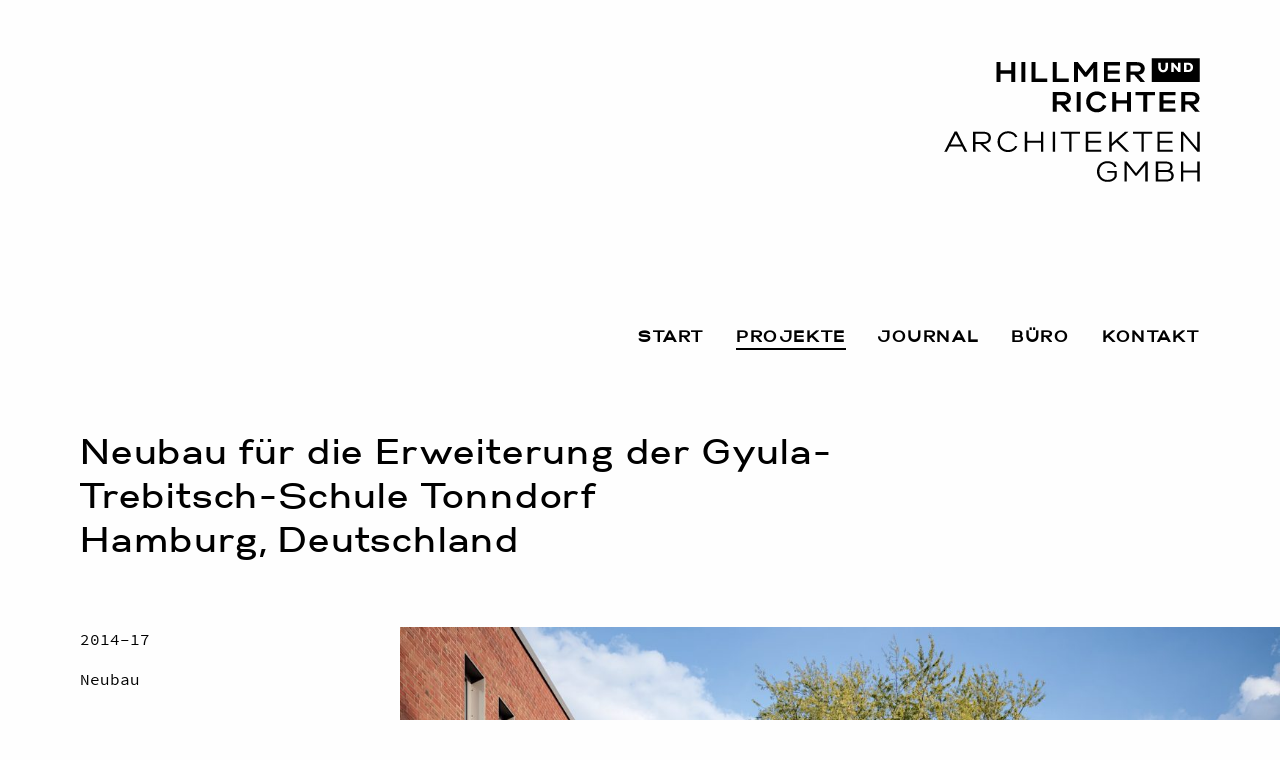

--- FILE ---
content_type: text/html; charset=UTF-8
request_url: https://www.hillmerundrichter.de/projekte/neubau-fuer-die-erweiterung-der-gyula-trebitsch-schule-tonndorf/
body_size: 9951
content:
<!doctype html>
<html class="no-js" lang="de">
	<head>
		<meta charset="utf-8">
		<meta http-equiv="x-ua-compatible" content="ie=edge">
		<meta name="viewport" content="width=device-width, initial-scale=1.0">
		<title>Neubau für die Erweiterung der Gyula-Trebitsch-Schule Tonndorf &ndash; Hillmer und Richter Architekten GmbH</title>
		<meta name="description" content="Büro der Architekten Jürgen Hillmer und Kai Richter – Hamburg, Deutschland">
		<meta property="og:url" content="https://www.hillmerundrichter.de/projekte/neubau-fuer-die-erweiterung-der-gyula-trebitsch-schule-tonndorf/">
		<meta property="og:type" content="website">
		<meta property="og:title" content="Neubau für die Erweiterung der Gyula-Trebitsch-Schule Tonndorf &ndash; Hillmer und Richter Architekten GmbH">
		<meta property="og:description" content="Büro der Architekten Jürgen Hillmer und Kai Richter – Hamburg, Deutschland">
		<meta property="og:image" content="https://www.hillmerundrichter.de/wp-content/themes/nw-hr16-wp/material/hillmer-und-richter-architekten.png">
		<style type="text/css">
			@font-face {
				font-family: 'Gabriel-Sans-Normal';
				src: url('https://www.hillmerundrichter.de/wp-content/themes/nw-hr16-wp/webfonts/322EEE_6_0.eot');
				src: url('https://www.hillmerundrichter.de/wp-content/themes/nw-hr16-wp/webfonts/322EEE_6_0.eot?#iefix') format('embedded-opentype'),
				url('https://www.hillmerundrichter.de/wp-content/themes/nw-hr16-wp/webfonts/322EEE_6_0.woff2') format('woff2'),
				url('https://www.hillmerundrichter.de/wp-content/themes/nw-hr16-wp/webfonts/322EEE_6_0.woff') format('woff'),
				url('https://www.hillmerundrichter.de/wp-content/themes/nw-hr16-wp/webfonts/322EEE_6_0.ttf') format('truetype');
			}
			@font-face {
				font-family: 'Gabriel-Sans-Medium';
				src: url('https://www.hillmerundrichter.de/wp-content/themes/nw-hr16-wp/webfonts/322EEE_7_0.eot');
				src: url('https://www.hillmerundrichter.de/wp-content/themes/nw-hr16-wp/webfonts/322EEE_7_0.eot?#iefix') format('embedded-opentype'),
				url('https://www.hillmerundrichter.de/wp-content/themes/nw-hr16-wp/webfonts/322EEE_7_0.woff2') format('woff2'),
				url('https://www.hillmerundrichter.de/wp-content/themes/nw-hr16-wp/webfonts/322EEE_7_0.woff') format('woff'),
				url('https://www.hillmerundrichter.de/wp-content/themes/nw-hr16-wp/webfonts/322EEE_7_0.ttf') format('truetype');
			}
      @font-face {
        font-family: 'Source Code Pro';
        src: url('https://www.hillmerundrichter.de/wp-content/themes/nw-hr16-wp/webfonts/SourceCodePro-Regular.ttf');
        font-weight: 400;
        font-style: normal;
      }
      @font-face {
        font-family: 'Source Code Pro';
        src: url('https://www.hillmerundrichter.de/wp-content/themes/nw-hr16-wp/webfonts/SourceCodePro-Semibold.ttf');
        font-weight: 600;
        font-style: normal;
      }
		</style>
		<link rel="apple-touch-icon" href="https://www.hillmerundrichter.de/wp-content/themes/nw-hr16-wp/material/apple-touch-icon.png"/>
		<script type="text/javascript">var hrCurrentMenuItem = '';</script>

    
		<meta name='robots' content='max-image-preview:large' />
<link rel='dns-prefetch' href='//www.hillmerundrichter.de' />
<link rel="alternate" title="oEmbed (JSON)" type="application/json+oembed" href="https://www.hillmerundrichter.de/wp-json/oembed/1.0/embed?url=https%3A%2F%2Fwww.hillmerundrichter.de%2Fprojekte%2Fneubau-fuer-die-erweiterung-der-gyula-trebitsch-schule-tonndorf%2F" />
<link rel="alternate" title="oEmbed (XML)" type="text/xml+oembed" href="https://www.hillmerundrichter.de/wp-json/oembed/1.0/embed?url=https%3A%2F%2Fwww.hillmerundrichter.de%2Fprojekte%2Fneubau-fuer-die-erweiterung-der-gyula-trebitsch-schule-tonndorf%2F&#038;format=xml" />
<style id='wp-img-auto-sizes-contain-inline-css' type='text/css'>
img:is([sizes=auto i],[sizes^="auto," i]){contain-intrinsic-size:3000px 1500px}
/*# sourceURL=wp-img-auto-sizes-contain-inline-css */
</style>
<style id='wp-block-library-inline-css' type='text/css'>
:root{--wp-block-synced-color:#7a00df;--wp-block-synced-color--rgb:122,0,223;--wp-bound-block-color:var(--wp-block-synced-color);--wp-editor-canvas-background:#ddd;--wp-admin-theme-color:#007cba;--wp-admin-theme-color--rgb:0,124,186;--wp-admin-theme-color-darker-10:#006ba1;--wp-admin-theme-color-darker-10--rgb:0,107,160.5;--wp-admin-theme-color-darker-20:#005a87;--wp-admin-theme-color-darker-20--rgb:0,90,135;--wp-admin-border-width-focus:2px}@media (min-resolution:192dpi){:root{--wp-admin-border-width-focus:1.5px}}.wp-element-button{cursor:pointer}:root .has-very-light-gray-background-color{background-color:#eee}:root .has-very-dark-gray-background-color{background-color:#313131}:root .has-very-light-gray-color{color:#eee}:root .has-very-dark-gray-color{color:#313131}:root .has-vivid-green-cyan-to-vivid-cyan-blue-gradient-background{background:linear-gradient(135deg,#00d084,#0693e3)}:root .has-purple-crush-gradient-background{background:linear-gradient(135deg,#34e2e4,#4721fb 50%,#ab1dfe)}:root .has-hazy-dawn-gradient-background{background:linear-gradient(135deg,#faaca8,#dad0ec)}:root .has-subdued-olive-gradient-background{background:linear-gradient(135deg,#fafae1,#67a671)}:root .has-atomic-cream-gradient-background{background:linear-gradient(135deg,#fdd79a,#004a59)}:root .has-nightshade-gradient-background{background:linear-gradient(135deg,#330968,#31cdcf)}:root .has-midnight-gradient-background{background:linear-gradient(135deg,#020381,#2874fc)}:root{--wp--preset--font-size--normal:16px;--wp--preset--font-size--huge:42px}.has-regular-font-size{font-size:1em}.has-larger-font-size{font-size:2.625em}.has-normal-font-size{font-size:var(--wp--preset--font-size--normal)}.has-huge-font-size{font-size:var(--wp--preset--font-size--huge)}.has-text-align-center{text-align:center}.has-text-align-left{text-align:left}.has-text-align-right{text-align:right}.has-fit-text{white-space:nowrap!important}#end-resizable-editor-section{display:none}.aligncenter{clear:both}.items-justified-left{justify-content:flex-start}.items-justified-center{justify-content:center}.items-justified-right{justify-content:flex-end}.items-justified-space-between{justify-content:space-between}.screen-reader-text{border:0;clip-path:inset(50%);height:1px;margin:-1px;overflow:hidden;padding:0;position:absolute;width:1px;word-wrap:normal!important}.screen-reader-text:focus{background-color:#ddd;clip-path:none;color:#444;display:block;font-size:1em;height:auto;left:5px;line-height:normal;padding:15px 23px 14px;text-decoration:none;top:5px;width:auto;z-index:100000}html :where(.has-border-color){border-style:solid}html :where([style*=border-top-color]){border-top-style:solid}html :where([style*=border-right-color]){border-right-style:solid}html :where([style*=border-bottom-color]){border-bottom-style:solid}html :where([style*=border-left-color]){border-left-style:solid}html :where([style*=border-width]){border-style:solid}html :where([style*=border-top-width]){border-top-style:solid}html :where([style*=border-right-width]){border-right-style:solid}html :where([style*=border-bottom-width]){border-bottom-style:solid}html :where([style*=border-left-width]){border-left-style:solid}html :where(img[class*=wp-image-]){height:auto;max-width:100%}:where(figure){margin:0 0 1em}html :where(.is-position-sticky){--wp-admin--admin-bar--position-offset:var(--wp-admin--admin-bar--height,0px)}@media screen and (max-width:600px){html :where(.is-position-sticky){--wp-admin--admin-bar--position-offset:0px}}

/*# sourceURL=wp-block-library-inline-css */
</style><style id='global-styles-inline-css' type='text/css'>
:root{--wp--preset--aspect-ratio--square: 1;--wp--preset--aspect-ratio--4-3: 4/3;--wp--preset--aspect-ratio--3-4: 3/4;--wp--preset--aspect-ratio--3-2: 3/2;--wp--preset--aspect-ratio--2-3: 2/3;--wp--preset--aspect-ratio--16-9: 16/9;--wp--preset--aspect-ratio--9-16: 9/16;--wp--preset--color--black: #000000;--wp--preset--color--cyan-bluish-gray: #abb8c3;--wp--preset--color--white: #ffffff;--wp--preset--color--pale-pink: #f78da7;--wp--preset--color--vivid-red: #cf2e2e;--wp--preset--color--luminous-vivid-orange: #ff6900;--wp--preset--color--luminous-vivid-amber: #fcb900;--wp--preset--color--light-green-cyan: #7bdcb5;--wp--preset--color--vivid-green-cyan: #00d084;--wp--preset--color--pale-cyan-blue: #8ed1fc;--wp--preset--color--vivid-cyan-blue: #0693e3;--wp--preset--color--vivid-purple: #9b51e0;--wp--preset--gradient--vivid-cyan-blue-to-vivid-purple: linear-gradient(135deg,rgb(6,147,227) 0%,rgb(155,81,224) 100%);--wp--preset--gradient--light-green-cyan-to-vivid-green-cyan: linear-gradient(135deg,rgb(122,220,180) 0%,rgb(0,208,130) 100%);--wp--preset--gradient--luminous-vivid-amber-to-luminous-vivid-orange: linear-gradient(135deg,rgb(252,185,0) 0%,rgb(255,105,0) 100%);--wp--preset--gradient--luminous-vivid-orange-to-vivid-red: linear-gradient(135deg,rgb(255,105,0) 0%,rgb(207,46,46) 100%);--wp--preset--gradient--very-light-gray-to-cyan-bluish-gray: linear-gradient(135deg,rgb(238,238,238) 0%,rgb(169,184,195) 100%);--wp--preset--gradient--cool-to-warm-spectrum: linear-gradient(135deg,rgb(74,234,220) 0%,rgb(151,120,209) 20%,rgb(207,42,186) 40%,rgb(238,44,130) 60%,rgb(251,105,98) 80%,rgb(254,248,76) 100%);--wp--preset--gradient--blush-light-purple: linear-gradient(135deg,rgb(255,206,236) 0%,rgb(152,150,240) 100%);--wp--preset--gradient--blush-bordeaux: linear-gradient(135deg,rgb(254,205,165) 0%,rgb(254,45,45) 50%,rgb(107,0,62) 100%);--wp--preset--gradient--luminous-dusk: linear-gradient(135deg,rgb(255,203,112) 0%,rgb(199,81,192) 50%,rgb(65,88,208) 100%);--wp--preset--gradient--pale-ocean: linear-gradient(135deg,rgb(255,245,203) 0%,rgb(182,227,212) 50%,rgb(51,167,181) 100%);--wp--preset--gradient--electric-grass: linear-gradient(135deg,rgb(202,248,128) 0%,rgb(113,206,126) 100%);--wp--preset--gradient--midnight: linear-gradient(135deg,rgb(2,3,129) 0%,rgb(40,116,252) 100%);--wp--preset--font-size--small: 13px;--wp--preset--font-size--medium: 20px;--wp--preset--font-size--large: 36px;--wp--preset--font-size--x-large: 42px;--wp--preset--spacing--20: 0.44rem;--wp--preset--spacing--30: 0.67rem;--wp--preset--spacing--40: 1rem;--wp--preset--spacing--50: 1.5rem;--wp--preset--spacing--60: 2.25rem;--wp--preset--spacing--70: 3.38rem;--wp--preset--spacing--80: 5.06rem;--wp--preset--shadow--natural: 6px 6px 9px rgba(0, 0, 0, 0.2);--wp--preset--shadow--deep: 12px 12px 50px rgba(0, 0, 0, 0.4);--wp--preset--shadow--sharp: 6px 6px 0px rgba(0, 0, 0, 0.2);--wp--preset--shadow--outlined: 6px 6px 0px -3px rgb(255, 255, 255), 6px 6px rgb(0, 0, 0);--wp--preset--shadow--crisp: 6px 6px 0px rgb(0, 0, 0);}:where(.is-layout-flex){gap: 0.5em;}:where(.is-layout-grid){gap: 0.5em;}body .is-layout-flex{display: flex;}.is-layout-flex{flex-wrap: wrap;align-items: center;}.is-layout-flex > :is(*, div){margin: 0;}body .is-layout-grid{display: grid;}.is-layout-grid > :is(*, div){margin: 0;}:where(.wp-block-columns.is-layout-flex){gap: 2em;}:where(.wp-block-columns.is-layout-grid){gap: 2em;}:where(.wp-block-post-template.is-layout-flex){gap: 1.25em;}:where(.wp-block-post-template.is-layout-grid){gap: 1.25em;}.has-black-color{color: var(--wp--preset--color--black) !important;}.has-cyan-bluish-gray-color{color: var(--wp--preset--color--cyan-bluish-gray) !important;}.has-white-color{color: var(--wp--preset--color--white) !important;}.has-pale-pink-color{color: var(--wp--preset--color--pale-pink) !important;}.has-vivid-red-color{color: var(--wp--preset--color--vivid-red) !important;}.has-luminous-vivid-orange-color{color: var(--wp--preset--color--luminous-vivid-orange) !important;}.has-luminous-vivid-amber-color{color: var(--wp--preset--color--luminous-vivid-amber) !important;}.has-light-green-cyan-color{color: var(--wp--preset--color--light-green-cyan) !important;}.has-vivid-green-cyan-color{color: var(--wp--preset--color--vivid-green-cyan) !important;}.has-pale-cyan-blue-color{color: var(--wp--preset--color--pale-cyan-blue) !important;}.has-vivid-cyan-blue-color{color: var(--wp--preset--color--vivid-cyan-blue) !important;}.has-vivid-purple-color{color: var(--wp--preset--color--vivid-purple) !important;}.has-black-background-color{background-color: var(--wp--preset--color--black) !important;}.has-cyan-bluish-gray-background-color{background-color: var(--wp--preset--color--cyan-bluish-gray) !important;}.has-white-background-color{background-color: var(--wp--preset--color--white) !important;}.has-pale-pink-background-color{background-color: var(--wp--preset--color--pale-pink) !important;}.has-vivid-red-background-color{background-color: var(--wp--preset--color--vivid-red) !important;}.has-luminous-vivid-orange-background-color{background-color: var(--wp--preset--color--luminous-vivid-orange) !important;}.has-luminous-vivid-amber-background-color{background-color: var(--wp--preset--color--luminous-vivid-amber) !important;}.has-light-green-cyan-background-color{background-color: var(--wp--preset--color--light-green-cyan) !important;}.has-vivid-green-cyan-background-color{background-color: var(--wp--preset--color--vivid-green-cyan) !important;}.has-pale-cyan-blue-background-color{background-color: var(--wp--preset--color--pale-cyan-blue) !important;}.has-vivid-cyan-blue-background-color{background-color: var(--wp--preset--color--vivid-cyan-blue) !important;}.has-vivid-purple-background-color{background-color: var(--wp--preset--color--vivid-purple) !important;}.has-black-border-color{border-color: var(--wp--preset--color--black) !important;}.has-cyan-bluish-gray-border-color{border-color: var(--wp--preset--color--cyan-bluish-gray) !important;}.has-white-border-color{border-color: var(--wp--preset--color--white) !important;}.has-pale-pink-border-color{border-color: var(--wp--preset--color--pale-pink) !important;}.has-vivid-red-border-color{border-color: var(--wp--preset--color--vivid-red) !important;}.has-luminous-vivid-orange-border-color{border-color: var(--wp--preset--color--luminous-vivid-orange) !important;}.has-luminous-vivid-amber-border-color{border-color: var(--wp--preset--color--luminous-vivid-amber) !important;}.has-light-green-cyan-border-color{border-color: var(--wp--preset--color--light-green-cyan) !important;}.has-vivid-green-cyan-border-color{border-color: var(--wp--preset--color--vivid-green-cyan) !important;}.has-pale-cyan-blue-border-color{border-color: var(--wp--preset--color--pale-cyan-blue) !important;}.has-vivid-cyan-blue-border-color{border-color: var(--wp--preset--color--vivid-cyan-blue) !important;}.has-vivid-purple-border-color{border-color: var(--wp--preset--color--vivid-purple) !important;}.has-vivid-cyan-blue-to-vivid-purple-gradient-background{background: var(--wp--preset--gradient--vivid-cyan-blue-to-vivid-purple) !important;}.has-light-green-cyan-to-vivid-green-cyan-gradient-background{background: var(--wp--preset--gradient--light-green-cyan-to-vivid-green-cyan) !important;}.has-luminous-vivid-amber-to-luminous-vivid-orange-gradient-background{background: var(--wp--preset--gradient--luminous-vivid-amber-to-luminous-vivid-orange) !important;}.has-luminous-vivid-orange-to-vivid-red-gradient-background{background: var(--wp--preset--gradient--luminous-vivid-orange-to-vivid-red) !important;}.has-very-light-gray-to-cyan-bluish-gray-gradient-background{background: var(--wp--preset--gradient--very-light-gray-to-cyan-bluish-gray) !important;}.has-cool-to-warm-spectrum-gradient-background{background: var(--wp--preset--gradient--cool-to-warm-spectrum) !important;}.has-blush-light-purple-gradient-background{background: var(--wp--preset--gradient--blush-light-purple) !important;}.has-blush-bordeaux-gradient-background{background: var(--wp--preset--gradient--blush-bordeaux) !important;}.has-luminous-dusk-gradient-background{background: var(--wp--preset--gradient--luminous-dusk) !important;}.has-pale-ocean-gradient-background{background: var(--wp--preset--gradient--pale-ocean) !important;}.has-electric-grass-gradient-background{background: var(--wp--preset--gradient--electric-grass) !important;}.has-midnight-gradient-background{background: var(--wp--preset--gradient--midnight) !important;}.has-small-font-size{font-size: var(--wp--preset--font-size--small) !important;}.has-medium-font-size{font-size: var(--wp--preset--font-size--medium) !important;}.has-large-font-size{font-size: var(--wp--preset--font-size--large) !important;}.has-x-large-font-size{font-size: var(--wp--preset--font-size--x-large) !important;}
/*# sourceURL=global-styles-inline-css */
</style>

<style id='classic-theme-styles-inline-css' type='text/css'>
/*! This file is auto-generated */
.wp-block-button__link{color:#fff;background-color:#32373c;border-radius:9999px;box-shadow:none;text-decoration:none;padding:calc(.667em + 2px) calc(1.333em + 2px);font-size:1.125em}.wp-block-file__button{background:#32373c;color:#fff;text-decoration:none}
/*# sourceURL=/wp-includes/css/classic-themes.min.css */
</style>
<link rel='stylesheet' id='hr16-style-css' href='https://www.hillmerundrichter.de/wp-content/themes/nw-hr16-wp/css/hr16.css?ver=6.9' type='text/css' media='all' />
<link rel='stylesheet' id='hr19-style-css' href='https://www.hillmerundrichter.de/wp-content/themes/nw-hr16-wp/css/hr19.css?ver=6.9' type='text/css' media='all' />
<link rel="https://api.w.org/" href="https://www.hillmerundrichter.de/wp-json/" /><link rel="EditURI" type="application/rsd+xml" title="RSD" href="https://www.hillmerundrichter.de/xmlrpc.php?rsd" />
<link rel="canonical" href="https://www.hillmerundrichter.de/projekte/neubau-fuer-die-erweiterung-der-gyula-trebitsch-schule-tonndorf/" />
<link rel='shortlink' href='https://www.hillmerundrichter.de/?p=957' />
	</head>
	<body class="t-hr16">
		<div class="off-canvas-wrapper">
			<div class="off-canvas-wrapper-inner" data-off-canvas-wrapper>
		    	<div class="off-canvas position-right" id="offCanvas" data-off-canvas data-position="right">
		    		<!-- Close button -->
		    		<button class="close-button" aria-label="Close menu" type="button" data-close>
		        		<span aria-hidden="true">&times;</span>
		    		</button>
					<!-- Menu -->
					<nav>
						<ul id="menu-hauptnavigation" class="vertical menu"><li id="menu-item-28" class="menu-item menu-item-type-custom menu-item-object-custom menu-item-home menu-item-28"><a href="http://www.hillmerundrichter.de/">Start</a></li>
<li id="menu-item-44" class="menu-item menu-item-type-post_type_archive menu-item-object-projekte menu-item-44"><a href="https://www.hillmerundrichter.de/projekte/">Projekte</a></li>
<li id="menu-item-515" class="menu-item menu-item-type-post_type_archive menu-item-object-journal menu-item-515"><a href="https://www.hillmerundrichter.de/journal/">Journal</a></li>
<li id="menu-item-24" class="menu-item menu-item-type-post_type menu-item-object-page menu-item-24"><a href="https://www.hillmerundrichter.de/buero/">Büro</a></li>
<li id="menu-item-1479" class="menu-item menu-item-type-post_type menu-item-object-page menu-item-1479"><a href="https://www.hillmerundrichter.de/kontakt/">Kontakt</a></li>
</ul>					</nav>

				</div>
		        <div class="off-canvas-content" data-off-canvas-content>
					<header>
						<div id="hrLogoWrapper" class="c-logo__wrapper">
							<div class="row collapse">
								<div class="small-14 small-offset-1 columns end clearfix">
									<a href="https://www.hillmerundrichter.de" class="c-logo__link float-right clearfix">
										<img src="https://www.hillmerundrichter.de/wp-content/themes/nw-hr16-wp/material/hillmer-richter-architekten-logo-s.svg" alt="Hillmer und Richter Architekten GmbH" class="float-right c-logo__image" />
									</a>
								</div>
							</div>
						</div>

						<section class="c-breaking-news__section_empty">
							<div class="row collapse">
								<div class="small-14 small-offset-1 columns end">
									<div id="hrBreakingNewsZonk" class="o-text__wrapper slick-slider">
										












									</div>
								</div>
							</div>
						</section>

            
						<div id="hrMainNavigationPlaceholder" class="c-navigation__placeholder clearfix">
							<div id="hrMainNavigation" class="c-navigation__wrapper_main">
								<div class="row collapse">
									<div class="small-14 small-offset-1 columns end clearfix">
										<nav class="float-right show-for-medium">
											<ul id="menu-hauptnavigation-1" class="vertical medium-horizontal menu"><li class="menu-item menu-item-type-custom menu-item-object-custom menu-item-home menu-item-28"><a href="http://www.hillmerundrichter.de/">Start</a></li>
<li class="menu-item menu-item-type-post_type_archive menu-item-object-projekte menu-item-44"><a href="https://www.hillmerundrichter.de/projekte/">Projekte</a></li>
<li class="menu-item menu-item-type-post_type_archive menu-item-object-journal menu-item-515"><a href="https://www.hillmerundrichter.de/journal/">Journal</a></li>
<li class="menu-item menu-item-type-post_type menu-item-object-page menu-item-24"><a href="https://www.hillmerundrichter.de/buero/">Büro</a></li>
<li class="menu-item menu-item-type-post_type menu-item-object-page menu-item-1479"><a href="https://www.hillmerundrichter.de/kontakt/">Kontakt</a></li>
</ul>										</nav>
										<button id="hrMainNavigationOpen" type="button" class="c-navigation__button_open show-for-small-only" data-toggle="offCanvas">
											<img src="https://www.hillmerundrichter.de/wp-content/themes/nw-hr16-wp/material/hillmer-richter-icon-logo.svg" />
										</button>
									</div>
								</div>
							</div>
						</div>

					</header>


		<div class="row collapse">
			<div class="small-14 small-offset-1 columns end">
				<h1 class="c-project__headline_single">
					Neubau für die Erweiterung der Gyula-Trebitsch-Schule Tonndorf<br />Hamburg, Deutschland				</h1>
			</div>
		</div>
		<div class="row collapse">
			<div class="c-project__wrapper_teaser-text small-14 small-offset-1 medium-4 columns">
				<div class="o-text__wrapper">
				<p>2014&ndash;17</p><p>Neubau</p><p class="c-project__type_head">TYP</p><p class="c-project__type_text">Bildung</p>				</div>
			</div>
			<div class="o-image__wrapper_landscape small-15 small-offset-1 medium-11 medium-offset-0 columns end">
				<div class="o-image__hero clearfix">
					<img width="1200" height="800" src="https://www.hillmerundrichter.de/wp-content/uploads/001_GTS_4134-1200x800.jpg" class="float-right o-image__image wp-post-image" alt="" decoding="async" fetchpriority="high" srcset="https://www.hillmerundrichter.de/wp-content/uploads/001_GTS_4134-1200x800.jpg 1200w, https://www.hillmerundrichter.de/wp-content/uploads/001_GTS_4134-400x267.jpg 400w, https://www.hillmerundrichter.de/wp-content/uploads/001_GTS_4134-800x533.jpg 800w, https://www.hillmerundrichter.de/wp-content/uploads/001_GTS_4134-768x512.jpg 768w, https://www.hillmerundrichter.de/wp-content/uploads/001_GTS_4134.jpg 2000w" sizes="(max-width: 1200px) 100vw, 1200px" />				</div>
			</div>
		</div>

				<div class="o-text__wrapper_single row collapse"><div class="o-text__wrapper_data o-text__wrapper_data_right small-14 small-offset-1 medium-4 columns end">
<p><strong>Wettbewerb</strong></p>
<p>2014 – 1. Rang</p>
<p><strong>Architekt</strong></p>
<p>gmp – Architekten von Gerkan, Marg und Partner</p>
<p><strong>Entwurf</strong></p>
<p>Volkwin Marg und Jürgen Hillmer mit Robert Friedrichs</p>
<p><strong>Bauherr</strong></p>
<p>Freie und Hansestadt Hamburg, Finanzbehörde, SBH Schulbau</p>
<p><strong>BGF</strong></p>
<p>5.022 m²</p>
<p><strong>Leistungsphasen</strong></p>
<p>1-8</p>
<p><strong>Auszeichnungen</strong></p>
<p>BDA Hamburg Architektur Preis 2018, 3. Preis</p>
</div><div class="o-text__wrapper_main-text o-text__wrapper_main-text_right small-14 small-offset-1 medium-9 columns end">
<p>Der Neubau für die Erweiterung der Gyula-Trebitsch-Schule Tonndorf ist fertiggestellt und am 14. September offiziell an den Hamburger Schulsenator Ties Rabe übergeben worden.</p>
<p>Der stark durchgrünte Schulcampus bleibt weiterhin über mehrere Zugänge erschlossen, doch wird die neue Vorplatzsituation am Sonnenweg in Kombination mit der Neubebauung auf der Westseite um eine von außen wahrnehmbare „Adresse“ und neuer Torsituation ergänzt. Um die Bestandssituation weitgehend zu erhalten, ist eine mäandrierende Gebäudefiguration gewählt, die einerseits nach Außen den Eingang rahmt, andererseits zum Campus hin einen weiteren Pausenhof ausbildet. Der Pausenhof wird dabei zweigeschossig gefasst, wohin gehend der anschließende eingeschossige Bauteil die Mensa in ihrer zentralen Funktion für den gesamten Schulcampus als Endpunkt der internen Erschließungsachse betont.</p>
<p>Die gewählte Gebäudekonfiguration lässt auch die drei Hauptbereiche Klassentrakt, Fachraumtrakt und Pausenhalle/Mensa mit unabhängigen Zugängen klar ablesen. Sie beherbergt auf zwei Geschossen 18 Klassenzimmer mit 11 Differenzierungsräumen für individuelle Förderangebote sowie zehn Fachräume, darunter Werkstätten, ein Musiksaal, zwei zur Aula erweiterbare Räume für Musik und Darstellendes Spiel sowie Medien- und Regieräume.</p>
<p>Die Fassade des Neubaus aus hellrotem Backstein nimmt die Sprache der Vorgängerbauten auf und vermittelt sowohl zu den Neubauten am Sonnenweg als auch zu den roten Farbtönen der Faserzementverkleidung der sanierten Altbauten.</p>
<p>Der mäandrierende Neubau wird durch ein spannungsvolles Wechselspiel von großzügigen, zurückgesetzten und gerahmten Öffnungen im Erdgeschoss und eleganten, umlaufenden Fensterbändern gegliedert. Hier sorgen vertikale Streckmetallfelder in verschiedenen Grüntönen für eine spielerische Rhythmisierung, dessen der Natur entnommenen Farbschemata sich auch im Innern wiederfindet. In den zweigeschossigen Eingangsbereichen wechseln sich an den Holzkassettendecken farbige Deckenelemente mit Oberlichtern ab, die Dreieckskassetten an der Decke der Mensa sind farbig abgesetzt und auch die Türnischen in den Fluren im Obergeschoss greifen die außen sichtbaren Grüntöne auf.</p>
</div></div>
<p><div class="row collapse"><div class="o-image__wrapper o-image__wrapper_landscape o-image__wrapper_single small-15 small-offset-1 medium-10 medium-offset-6 columns 1.5003750937734"></p>
<p><img class="alignnone size-large wp-image-959" src="https://www.hillmerundrichter.de/wp-content/uploads/003_GTS_4250-1200x800.jpg" alt="" width="1200" height="800" /></p>
<p></div></div></p>
<p><div class="row collapse"><div class="o-image__wrapper o-image__wrapper_landscape o-image__wrapper_single small-15 small-offset-1 medium-10 medium-offset-6 columns 1.5003750937734"></p>
<p><img class="alignnone size-large wp-image-960" src="https://www.hillmerundrichter.de/wp-content/uploads/002_GTS_4400-1200x800.jpg" alt="" width="1200" height="800" /></p>
<p></div></div></p>
<p><div class="row collapse"><div class="o-image__wrapper o-image__wrapper_portrait o-image__wrapper_single small-15 small-offset-1 medium-7 medium-offset-8 columns 0.6665"></p>
<p><img class="alignnone size-large wp-image-961" src="https://www.hillmerundrichter.de/wp-content/uploads/021_GTS_4357-800x1200.jpg" alt="" width="800" height="1200" /></p>
<p></div></div></p>
<p><div class="row collapse"><div class="o-image__wrapper o-image__wrapper_portrait o-image__wrapper_single small-15 small-offset-1 medium-7 medium-offset-8 columns 0.6665"></p>
<p><img class="alignnone size-large wp-image-962" src="https://www.hillmerundrichter.de/wp-content/uploads/009_GTS_4004-800x1200.jpg" alt="" width="800" height="1200" /></p>
<p></div></div></p>
<p><div class="row collapse"><div class="o-image__wrapper o-image__wrapper_landscape o-image__wrapper_single small-15 small-offset-1 medium-10 medium-offset-6 columns 1.5003750937734"></p>
<p><img class="alignnone size-large wp-image-963" src="https://www.hillmerundrichter.de/wp-content/uploads/017_GTS_4059-1200x800.jpg" alt="" width="1200" height="800" /></p>
<p></div></div></p>
<p><div class="row collapse"><div class="o-image__wrapper o-image__wrapper_portrait o-image__wrapper_single small-15 small-offset-1 medium-7 medium-offset-8 columns 0.6665"></p>
<p><img class="alignnone size-large wp-image-964" src="https://www.hillmerundrichter.de/wp-content/uploads/006_GTS_4260-800x1200.jpg" alt="" width="800" height="1200" /></p>
<p></div></div></p>
<p><div class="row collapse"><div class="o-image__wrapper o-image__wrapper_landscape o-image__wrapper_single small-15 small-offset-1 medium-10 medium-offset-6 columns 1.5003750937734"></p>
<p><img class="alignnone size-large wp-image-965" src="https://www.hillmerundrichter.de/wp-content/uploads/007_GTS_4220-1200x800.jpg" alt="" width="1200" height="800" /></p>
<p></div></div></p>
<p><div class="row collapse"><div class="o-image__wrapper o-image__wrapper_portrait o-image__wrapper_single small-15 small-offset-1 medium-7 medium-offset-8 columns 0.6665"></p>
<p><img class="alignnone size-large wp-image-966" src="https://www.hillmerundrichter.de/wp-content/uploads/010_GTS_4353-800x1200.jpg" alt="" width="800" height="1200" /></p>
<p></div></div></p>
<p><div class="row collapse"><div class="o-image__wrapper o-image__wrapper_landscape o-image__wrapper_single small-15 small-offset-1 medium-10 medium-offset-6 columns 1.5003750937734"></p>
<p><img class="alignnone size-large wp-image-967" src="https://www.hillmerundrichter.de/wp-content/uploads/016_GTS_4152-1200x800.jpg" alt="" width="1200" height="800" /></p>
<p></div></div></p>
												<div class="c-page-browser__wrapper row collapse">
					<div class="c-page-browser c-page-browser__previous clearfix small-7 small-offset-1 columns">
							<div id="hrPreviousPostIconWrapper" class="c-page-browser__icon-wrapper"><a id="hrPreviousPostIcon" class="c-page-browser__icon" href="https://www.hillmerundrichter.de/projekte/baufeld-118-quatier-elbbruecken-enerparc/"></a></div><div class="c-page-browser__text-wrapper show-for-medium"><a id="hrPreviousPostLink" href="https://www.hillmerundrichter.de/projekte/baufeld-118-quatier-elbbruecken-enerparc/">Nächstes<br />Projekt</a></div>					</div>
					<div class="c-page-browser c-page-browser__next clearfix small-7 text-right columns end">
							<div id="hrNextPostIconWrapper" class="c-page-browser__icon-wrapper"><a id="hrNextPostIcon" class="c-page-browser__icon" href="https://www.hillmerundrichter.de/projekte/erweiterungsneubau-unternehmenszentrale-gebr-heinemann/"></a></div><div class="c-page-browser__text-wrapper show-for-medium"><a id="hrNextPostLink" href="https://www.hillmerundrichter.de/projekte/erweiterungsneubau-unternehmenszentrale-gebr-heinemann/">Vorheriges<br /> Projekt</a></div>					</div>
				</div>
				
				<script type="text/javascript">var hrCurrentMenuItem = 'Projekte';</script>

					<footer>
						<div id="hrContinuedAnchor" class="c-footer__wrapper">
							<div class="row collapse">
								<div class="small-14 small-offset-1 columns end clearfix text-right">
									<span class="c-footer__text">
										&copy; 2026 &ndash; Hillmer und Richter Architekten&nbsp;GmbH
									</span>
									<nav class="c-footer__nav float-right">
										<ul id="menu-footer" class="vertical medium-horizontal menu"><li id="menu-item-27" class="menu-item menu-item-type-post_type menu-item-object-page menu-item-27"><a href="https://www.hillmerundrichter.de/impressum/">Impressum &amp; Datenschutz</a></li>
</ul>
									</nav>
								</div>
							</div>
						</div>
					</footer>

					<div id="hrContinued" class="show-for-medium"></div>

					<script src="https://www.hillmerundrichter.de/wp-content/themes/nw-hr16-wp/js/jquery.min.js"></script>
					<script src="https://www.hillmerundrichter.de/wp-content/themes/nw-hr16-wp/js/foundation.min.js"></script>
					<script src="https://www.hillmerundrichter.de/wp-content/themes/nw-hr16-wp/js/what-input.min.js"></script>
					<script src="https://www.hillmerundrichter.de/wp-content/themes/nw-hr16-wp/js/app.js"></script>

          
					<script type="text/javascript">
						$(document).ready(function(){
							var $window = $( window );
							var $continuedIcon = $( '#hrContinued' );
							var $continuedAnchor = $( '#hrContinuedAnchor' );
							var continuedShowIconOffset = 100;
							$window.scroll( function() {
								if ( $window.scrollTop() > continuedShowIconOffset ) {
									$continuedIcon.addClass('hrIconOpaque');
									var $continuedIconOffset = $continuedIcon.offset().top;
									var $theEnd = $continuedAnchor.offset().top - 100;
									if ( $continuedIconOffset >= $theEnd ) {
										$continuedIcon.addClass('hrIconEnd');
									} else {
										$continuedIcon.removeClass('hrIconEnd');
									}
								} else {
									$continuedIcon.removeClass('hrIconOpaque');
								}
							});
						});
					</script>

					<script type="text/javascript">
						$(document).ready(function(){
							var nextPostLink = $( '#hrNextPostLink' );
							var nextPostIcon = $( '#hrNextPostIcon' );
							var nextPostIconWrapper = $( '#hrNextPostIconWrapper' );
							var previousPostLink = $( '#hrPreviousPostLink' );
							var previousPostIcon = $( '#hrPreviousPostIcon' );
							var previousPostIconWrapper = $( '#hrPreviousPostIconWrapper' );
							nextPostLink.hover(
								function() {
									nextPostIconWrapper.addClass('c-page-browser__icon-wrapper_hover');
									nextPostIcon.addClass('c-page-browser__icon_hover');
								}, function() {
									nextPostIconWrapper.removeClass('c-page-browser__icon-wrapper_hover');
									nextPostIcon.removeClass('c-page-browser__icon_hover');
								}
							);
							previousPostLink.hover(
								function() {
									previousPostIconWrapper.addClass('c-page-browser__icon-wrapper_hover');
									previousPostIcon.addClass('c-page-browser__icon_hover');
								}, function() {
									previousPostIconWrapper.removeClass('c-page-browser__icon-wrapper_hover');
									previousPostIcon.removeClass('c-page-browser__icon_hover');
								}
							);
						});
					</script>

					<script type="text/javascript">
						$(document).ready(function(){
							var $window = $( window );
							var getMainNavWrapper = $( '#hrMainNavigation' );
							var getMainNavPlaceholder = $( '#hrMainNavigationPlaceholder' );
							var mainNavWrapperHeight = getMainNavWrapper.outerHeight( true );
							var mainNavPlaceholderHeight = getMainNavPlaceholder.outerHeight( true );
							var mainNavWrapperOrigin = getMainNavWrapper.offset().top;
							$window.scroll( function() {
								if ( $window.scrollTop() > mainNavWrapperOrigin ) {
									getMainNavWrapper.addClass('is-fixed');
									getMainNavPlaceholder.css( 'height', mainNavPlaceholderHeight );
								} else if ( $window.scrollTop() < mainNavWrapperOrigin ) {
									getMainNavWrapper.removeClass('is-fixed');
									getMainNavPlaceholder.css( 'height', 'auto' );
								}
							});
						});
					</script>

					<script type="text/javascript">
						$(document).ready(function(){
							var $window = $( window );
							var getLogoWrapper = $( '#hrLogoWrapper' );
							var getMainNavWrapper = $( '#hrMainNavigation' );
							var getMainNavOpen = $( '#hrMainNavigationOpen' );
							var mobileNavOffset = 50;
							getMainNavOpen.css( 'display', 'none' );
							$window.scroll( function() {
								if ( $window.scrollTop() > mobileNavOffset ) {
									getMainNavWrapper.addClass('is-opaque');
									getMainNavOpen.css( 'display', 'block' );
								} else {
									getMainNavWrapper.removeClass('is-opaque');
									getMainNavOpen.css( 'display', 'none' );
								}
							});
						});
					</script>

					<script type="text/javascript">
						$(document).ready(function(){
							if ( hrCurrentMenuItem == 'Home' ) {
								var $window = $( window );
								var getImageTwo = $( '#hrImageFade2' );
								var getImageThree = $( '#hrImageFade3' );
								var getImageFour = $( '#hrImageFade4' );
								var getImageFive = $( '#hrImageFade5' );
								var imageTwoAnimationFired = false;
								var imageThreeAnimationFired = false;
								var imageFourAnimationFired = false;
								var imageFiveAnimationFired = false;
								getImageTwo.css( 'opacity', '0' );
								getImageThree.css( 'opacity', '0' );
								getImageFour.css( 'opacity', '0' );
								getImageFive.css( 'opacity', '0' );
								$window.scroll( function() {
									if ( imageTwoAnimationFired != true ) {
										var getImageTwoOrigin = getImageTwo.offset().top;
									}
									if ( $window.scrollTop() > getImageTwoOrigin - 325 && imageTwoAnimationFired != true ) {
										var imageTwoAnimationFired = true;
										getImageTwo.css( 'opacity', '1' );
										var getImageThreeOrigin = getImageThree.offset().top;
									}
									if ( $window.scrollTop() > getImageThreeOrigin - 325 && imageThreeAnimationFired != true ) {
										var imageThreeAnimationFired = true;
										getImageThree.css( 'opacity', '1' );
										var getImageFourOrigin = getImageFour.offset().top;
									}
									if ( $window.scrollTop() > getImageFourOrigin - 325 && imageFourAnimationFired != true ) {
										var imageFourAnimationFired = true;
										getImageFour.css( 'opacity', '1' );
										var getImageFiveOrigin = getImageFive.offset().top;
									}
									if ( $window.scrollTop() > getImageFiveOrigin - 400 && imageFiveAnimationFired != true ) {
										getImageFive.css( 'opacity', '1' );
										var imageFiveAnimationFired = true;
									}
								});
							}
						});
					</script>

					<script type="text/javascript">
						$(document).ready(function(){
							if ( window.sessionStorage.getItem( 'hrIntroWasPlayed' ) == null ) {
								$( '#hrIntroWrapper' ).delay( 2000 ).fadeOut( 1750 );
								$( '#hrLogoWrapper' ).delay( 2500 ).fadeTo( 1000, 1 );
								$( '#hrBreakingNewsZonk' ).delay( 3000 ).fadeTo( 1250, 1 );
                $( '#hrJobTeaserWrapper' ).delay( 3000 ).fadeTo( 1250, 1 );
								window.sessionStorage.setItem( 'hrIntroWasPlayed', true );
							}
						});
					</script>

					<script type="text/javascript">
						if ( hrCurrentMenuItem == 'Projekte' ) {
							$( '.menu-item-44' ).addClass('current-menu-item');
						} else if ( hrCurrentMenuItem == 'Journal' ) {
							$( '.menu-item-515' ).addClass('current-menu-item');
						} else if ( hrCurrentMenuItem == 'Buero' ) {
							$( '.menu-item-24' ).addClass('current-menu-item');
						}
					</script>

					<script type="text/javascript">
						$(document).ready(function(){
							var $window = $( window );
							var getMapWrapper = $( '#c-map__google-map' );
							var getMapOverlay = $( '#c-map__google-map_overlay' );
              if ( getMapWrapper.length != 0 && getMapOverlay.length != 0 ) {
  							var mapWrapperWidth = getMapWrapper.outerWidth( true );
  							var mapWrapperHeight = getMapWrapper.outerHeight( true );
  							getMapOverlay.css( 'height', mapWrapperHeight );
  							getMapOverlay.css( 'width', mapWrapperWidth );
  							$( '#c-map__google-map_overlay' ).click(function(){
  								getMapOverlay.css( 'display', 'none' );
  							});
              }
						});
					</script>

					<script type="text/javascript">
						$(document).ready(function() {
							var getProjectItems = $( '.c-accordion__item-title' );
							var hrPreviouslyParsedProjectListItem = 9999;
							var hrRandomProjectItems = new Array();
							function getRandomProjectItemNumber( min, max ) {
								return Math.floor( Math.random() * (max - min) ) + min;
							}
							if ( getProjectItems.length != '' ) {
								for ( var i = 0; i < 10; i++ ) {
									hrCurrentlyParsedProjectListItem = getRandomProjectItemNumber( 0, getProjectItems.length );
									var hrRandomValueOkay = true;
									for ( var n = 0; n < hrRandomProjectItems.length; n++ ) {
										if ( hrCurrentlyParsedProjectListItem == hrRandomProjectItems[n] && hrRandomValueOkay == true ) {
											hrRandomValueOkay = false;
										}
									}
									if ( hrRandomValueOkay == true ) {
										hrRandomProjectItems.push( hrCurrentlyParsedProjectListItem );
										hrPreviouslyParsedProjectListItem = hrCurrentlyParsedProjectListItem;
									} else {
										i--;
									}
								}
								console.log( hrRandomProjectItems );
								for ( var i = 0; i < hrRandomProjectItems.length; i++ ) {
									getProjectItems[hrRandomProjectItems[i]].click();
									console.log(hrRandomProjectItems[i]);
								}
							}
						});
					</script>

					<script type="speculationrules">
{"prefetch":[{"source":"document","where":{"and":[{"href_matches":"/*"},{"not":{"href_matches":["/wp-*.php","/wp-admin/*","/wp-content/uploads/*","/wp-content/*","/wp-content/plugins/*","/wp-content/themes/nw-hr16-wp/*","/*\\?(.+)"]}},{"not":{"selector_matches":"a[rel~=\"nofollow\"]"}},{"not":{"selector_matches":".no-prefetch, .no-prefetch a"}}]},"eagerness":"conservative"}]}
</script>

				</div>
			</div>
		</div>
	</body>
</html>


--- FILE ---
content_type: text/css
request_url: https://www.hillmerundrichter.de/wp-content/themes/nw-hr16-wp/css/hr16.css?ver=6.9
body_size: 10584
content:
/*! normalize.css v3.0.3 | MIT License | github.com/necolas/normalize.css */button,img,legend{border:0}pre,textarea{overflow:auto}body,mark{color:#000}body,button,legend{padding:0}.small-pull-1,.small-pull-10,.small-pull-11,.small-pull-12,.small-pull-13,.small-pull-14,.small-pull-15,.small-pull-2,.small-pull-3,.small-pull-4,.small-pull-5,.small-pull-6,.small-pull-7,.small-pull-8,.small-pull-9,.small-push-1,.small-push-10,.small-push-11,.small-push-12,.small-push-13,.small-push-14,.small-push-15,.small-push-2,.small-push-3,.small-push-4,.small-push-5,.small-push-6,.small-push-7,.small-push-9,sub,sup{position:relative}h1,h2,h3,h4,h5,h6,p{text-rendering:optimizeLegibility}[data-whatinput=mouse] .menu>li,[data-whatinput=mouse] .off-canvas,[data-whatinput=mouse] button,a:active,a:hover{outline:0}html{font-family:sans-serif;-ms-text-size-adjust:100%;-webkit-text-size-adjust:100%}article,aside,details,figcaption,figure,footer,header,hgroup,main,menu,nav,section,summary{display:block}audio,canvas,progress,video{display:inline-block;vertical-align:baseline}audio:not([controls]){display:none;height:0}[hidden],template{display:none}abbr[title]{border-bottom:1px dotted}dfn{font-style:italic}mark{background:#ff0}small{font-size:80%}sub,sup{font-size:75%;line-height:0;vertical-align:baseline}.menu>li,.menu>li>a i,.menu>li>a i+span,.menu>li>a img,.menu>li>a img+span,.menu>li>a svg,.menu>li>a svg+span,img{vertical-align:middle}sup{top:-.5em}sub{bottom:-.25em}img{max-width:100%;height:auto;-ms-interpolation-mode:bicubic;display:inline-block}svg:not(:root){overflow:hidden}figure{margin:1em 40px}code,kbd,pre,samp{font-family:monospace,monospace;font-size:1em}button,input,optgroup,select,textarea{color:inherit;font:inherit;margin:0}a,b,em,i,small,strong{line-height:inherit}body,dl,ol,p,ul{line-height:1.5}button,select{text-transform:none}button,html input[type=button],input[type=reset],input[type=submit]{-webkit-appearance:button;cursor:pointer}button[disabled],html input[disabled]{cursor:not-allowed}button::-moz-focus-inner,input::-moz-focus-inner{border:0;padding:0}input{line-height:normal}input[type=checkbox],input[type=radio]{box-sizing:border-box;padding:0}input[type=number]::-webkit-inner-spin-button,input[type=number]::-webkit-outer-spin-button{height:auto}input[type=search]{-webkit-appearance:textfield;box-sizing:content-box}input[type=search]::-webkit-search-cancel-button,input[type=search]::-webkit-search-decoration{-webkit-appearance:none}select,textarea{border-radius:0}textarea{height:auto;min-height:50px}optgroup{font-weight:700}table{border-collapse:collapse;border-spacing:0}.foundation-mq{font-family:"small=0em&medium=40em&large=64em&xlarge=75em&xxlarge=90em"}html{font-size:100%;box-sizing:border-box}*,::after,::before{box-sizing:inherit}body{margin:0;font-family:"Source Code Pro","Helvetica Neue",Helvetica,Roboto,Arial,sans-serif;font-weight:400;background:#fefefe;-webkit-font-smoothing:antialiased;-moz-osx-font-smoothing:grayscale}select{width:100%}#map_canvas embed,#map_canvas img,#map_canvas object,.map_canvas embed,.map_canvas img,.map_canvas object,.mqa-display embed,.mqa-display img,.mqa-display object{max-width:none!important}button{overflow:visible;-webkit-appearance:none;-moz-appearance:none;background:0 0;border-radius:0;line-height:1}.is-visible{display:block!important}.is-hidden{display:none!important}.row{max-width:160rem;margin-left:auto;margin-right:auto}.row .row,.row.expanded{max-width:none}.row::after,.row::before{content:' ';display:table}.row::after{clear:both}.row.collapse>.column,.row.collapse>.columns{padding-left:0;padding-right:0}.row .row{margin-left:-.3125rem;margin-right:-.3125rem}@media screen and (min-width:40em){.row .row{margin-left:-.3125rem;margin-right:-.3125rem}.column,.columns{padding-left:.3125rem;padding-right:.3125rem}}.row .row.collapse{margin-left:0;margin-right:0}.row.expanded .row{margin-left:auto;margin-right:auto}.column,.columns{width:100%;float:left;padding-left:.3125rem;padding-right:.3125rem}.column:last-child:not(:first-child),.columns:last-child:not(:first-child){float:right}.column.end:last-child:last-child,.end.columns:last-child:last-child{float:left}.column.row.row,.row.row.columns{float:none}.row .column.row.row,.row .row.row.columns{padding-left:0;padding-right:0;margin-left:0;margin-right:0}.small-1{width:6.25%}.small-push-1{left:6.25%}.small-pull-1{left:-6.25%}.small-offset-0{margin-left:0}.small-2{width:12.5%}.small-push-2{left:12.5%}.small-pull-2{left:-12.5%}.small-offset-1{margin-left:6.25%}.small-3{width:18.75%}.small-push-3{left:18.75%}.small-pull-3{left:-18.75%}.small-offset-2{margin-left:12.5%}.small-4{width:25%}.small-push-4{left:25%}.small-pull-4{left:-25%}.small-offset-3{margin-left:18.75%}.small-5{width:31.25%}.small-push-5{left:31.25%}.small-pull-5{left:-31.25%}.small-offset-4{margin-left:25%}.small-6{width:37.5%}.small-push-6{left:37.5%}.small-pull-6{left:-37.5%}.small-offset-5{margin-left:31.25%}.small-7{width:43.75%}.small-push-7{left:43.75%}.small-pull-7{left:-43.75%}.small-offset-6{margin-left:37.5%}.small-8{width:50%}.small-push-8{position:relative;left:50%}.small-pull-8{left:-50%}.small-offset-7{margin-left:43.75%}.small-9{width:56.25%}.small-push-9{left:56.25%}.small-pull-9{left:-56.25%}.small-offset-8{margin-left:50%}.small-10{width:62.5%}.small-push-10{left:62.5%}.small-pull-10{left:-62.5%}.small-offset-9{margin-left:56.25%}.small-11{width:68.75%}.small-push-11{left:68.75%}.small-pull-11{left:-68.75%}.small-offset-10{margin-left:62.5%}.small-12{width:75%}.small-push-12{left:75%}.small-pull-12{left:-75%}.small-offset-11{margin-left:68.75%}.small-13{width:81.25%}.small-push-13{left:81.25%}.small-pull-13{left:-81.25%}.small-offset-12{margin-left:75%}.small-14{width:87.5%}.small-push-14{left:87.5%}.small-pull-14{left:-87.5%}.small-offset-13{margin-left:81.25%}.small-15{width:93.75%}.small-push-15{left:93.75%}.small-pull-15{left:-93.75%}.small-offset-14{margin-left:87.5%}.small-16{width:100%}.small-offset-15{margin-left:93.75%}.small-up-1>.column,.small-up-1>.columns{width:100%;float:left}.small-up-1>.column:nth-of-type(1n),.small-up-1>.columns:nth-of-type(1n){clear:none}.small-up-1>.column:nth-of-type(1n+1),.small-up-1>.columns:nth-of-type(1n+1){clear:both}.small-up-1>.column:last-child,.small-up-1>.columns:last-child{float:left}.small-up-2>.column,.small-up-2>.columns{width:50%;float:left}.small-up-2>.column:nth-of-type(1n),.small-up-2>.columns:nth-of-type(1n){clear:none}.small-up-2>.column:nth-of-type(2n+1),.small-up-2>.columns:nth-of-type(2n+1){clear:both}.small-up-2>.column:last-child,.small-up-2>.columns:last-child{float:left}.small-up-3>.column,.small-up-3>.columns{width:33.33333%;float:left}.small-up-3>.column:nth-of-type(1n),.small-up-3>.columns:nth-of-type(1n){clear:none}.small-up-3>.column:nth-of-type(3n+1),.small-up-3>.columns:nth-of-type(3n+1){clear:both}.small-up-3>.column:last-child,.small-up-3>.columns:last-child{float:left}.small-up-4>.column,.small-up-4>.columns{width:25%;float:left}.small-up-4>.column:nth-of-type(1n),.small-up-4>.columns:nth-of-type(1n){clear:none}.small-up-4>.column:nth-of-type(4n+1),.small-up-4>.columns:nth-of-type(4n+1){clear:both}.small-up-4>.column:last-child,.small-up-4>.columns:last-child{float:left}.small-up-5>.column,.small-up-5>.columns{width:20%;float:left}.small-up-5>.column:nth-of-type(1n),.small-up-5>.columns:nth-of-type(1n){clear:none}.small-up-5>.column:nth-of-type(5n+1),.small-up-5>.columns:nth-of-type(5n+1){clear:both}.small-up-5>.column:last-child,.small-up-5>.columns:last-child{float:left}.small-up-6>.column,.small-up-6>.columns{width:16.66667%;float:left}.small-up-6>.column:nth-of-type(1n),.small-up-6>.columns:nth-of-type(1n){clear:none}.small-up-6>.column:nth-of-type(6n+1),.small-up-6>.columns:nth-of-type(6n+1){clear:both}.small-up-6>.column:last-child,.small-up-6>.columns:last-child{float:left}.small-up-7>.column,.small-up-7>.columns{width:14.28571%;float:left}.small-up-7>.column:nth-of-type(1n),.small-up-7>.columns:nth-of-type(1n){clear:none}.small-up-7>.column:nth-of-type(7n+1),.small-up-7>.columns:nth-of-type(7n+1){clear:both}.small-up-7>.column:last-child,.small-up-7>.columns:last-child{float:left}.small-up-8>.column,.small-up-8>.columns{width:12.5%;float:left}.small-up-8>.column:nth-of-type(1n),.small-up-8>.columns:nth-of-type(1n){clear:none}.small-up-8>.column:nth-of-type(8n+1),.small-up-8>.columns:nth-of-type(8n+1){clear:both}.small-up-8>.column:last-child,.small-up-8>.columns:last-child{float:left}.small-collapse>.column,.small-collapse>.columns{padding-left:0;padding-right:0}.expanded.row .small-collapse.row,.small-collapse .row{margin-left:0;margin-right:0}.small-uncollapse>.column,.small-uncollapse>.columns{padding-left:.3125rem;padding-right:.3125rem}.small-centered{float:none;margin-left:auto;margin-right:auto}.small-pull-0,.small-push-0,.small-uncentered{position:static;margin-left:0;margin-right:0;float:left}@media screen and (min-width:40em){.medium-pull-1,.medium-pull-10,.medium-pull-11,.medium-pull-12,.medium-pull-13,.medium-pull-14,.medium-pull-15,.medium-pull-2,.medium-pull-3,.medium-pull-4,.medium-pull-5,.medium-pull-6,.medium-pull-7,.medium-pull-8,.medium-pull-9,.medium-push-1,.medium-push-10,.medium-push-11,.medium-push-12,.medium-push-13,.medium-push-14,.medium-push-15,.medium-push-2,.medium-push-3,.medium-push-4,.medium-push-5,.medium-push-6,.medium-push-7,.medium-push-9{position:relative}.medium-1{width:6.25%}.medium-push-1{left:6.25%}.medium-pull-1{left:-6.25%}.medium-offset-0{margin-left:0}.medium-2{width:12.5%}.medium-push-2{left:12.5%}.medium-pull-2{left:-12.5%}.medium-offset-1{margin-left:6.25%}.medium-3{width:18.75%}.medium-push-3{left:18.75%}.medium-pull-3{left:-18.75%}.medium-offset-2{margin-left:12.5%}.medium-4{width:25%}.medium-push-4{left:25%}.medium-pull-4{left:-25%}.medium-offset-3{margin-left:18.75%}.medium-5{width:31.25%}.medium-push-5{left:31.25%}.medium-pull-5{left:-31.25%}.medium-offset-4{margin-left:25%}.medium-6{width:37.5%}.medium-push-6{left:37.5%}.medium-pull-6{left:-37.5%}.medium-offset-5{margin-left:31.25%}.medium-7{width:43.75%}.medium-push-7{left:43.75%}.medium-pull-7{left:-43.75%}.medium-offset-6{margin-left:37.5%}.medium-8{width:50%}.medium-push-8{position:relative;left:50%}.medium-pull-8{left:-50%}.medium-offset-7{margin-left:43.75%}.medium-9{width:56.25%}.medium-push-9{left:56.25%}.medium-pull-9{left:-56.25%}.medium-offset-8{margin-left:50%}.medium-10{width:62.5%}.medium-push-10{left:62.5%}.medium-pull-10{left:-62.5%}.medium-offset-9{margin-left:56.25%}.medium-11{width:68.75%}.medium-push-11{left:68.75%}.medium-pull-11{left:-68.75%}.medium-offset-10{margin-left:62.5%}.medium-12{width:75%}.medium-push-12{left:75%}.medium-pull-12{left:-75%}.medium-offset-11{margin-left:68.75%}.medium-13{width:81.25%}.medium-push-13{left:81.25%}.medium-pull-13{left:-81.25%}.medium-offset-12{margin-left:75%}.medium-14{width:87.5%}.medium-push-14{left:87.5%}.medium-pull-14{left:-87.5%}.medium-offset-13{margin-left:81.25%}.medium-15{width:93.75%}.medium-push-15{left:93.75%}.medium-pull-15{left:-93.75%}.medium-offset-14{margin-left:87.5%}.medium-16{width:100%}.medium-offset-15{margin-left:93.75%}.medium-up-1>.column,.medium-up-1>.columns{width:100%;float:left}.medium-up-1>.column:nth-of-type(1n),.medium-up-1>.columns:nth-of-type(1n){clear:none}.medium-up-1>.column:nth-of-type(1n+1),.medium-up-1>.columns:nth-of-type(1n+1){clear:both}.medium-up-1>.column:last-child,.medium-up-1>.columns:last-child{float:left}.medium-up-2>.column,.medium-up-2>.columns{width:50%;float:left}.medium-up-2>.column:nth-of-type(1n),.medium-up-2>.columns:nth-of-type(1n){clear:none}.medium-up-2>.column:nth-of-type(2n+1),.medium-up-2>.columns:nth-of-type(2n+1){clear:both}.medium-up-2>.column:last-child,.medium-up-2>.columns:last-child{float:left}.medium-up-3>.column,.medium-up-3>.columns{width:33.33333%;float:left}.medium-up-3>.column:nth-of-type(1n),.medium-up-3>.columns:nth-of-type(1n){clear:none}.medium-up-3>.column:nth-of-type(3n+1),.medium-up-3>.columns:nth-of-type(3n+1){clear:both}.medium-up-3>.column:last-child,.medium-up-3>.columns:last-child{float:left}.medium-up-4>.column,.medium-up-4>.columns{width:25%;float:left}.medium-up-4>.column:nth-of-type(1n),.medium-up-4>.columns:nth-of-type(1n){clear:none}.medium-up-4>.column:nth-of-type(4n+1),.medium-up-4>.columns:nth-of-type(4n+1){clear:both}.medium-up-4>.column:last-child,.medium-up-4>.columns:last-child{float:left}.medium-up-5>.column,.medium-up-5>.columns{width:20%;float:left}.medium-up-5>.column:nth-of-type(1n),.medium-up-5>.columns:nth-of-type(1n){clear:none}.medium-up-5>.column:nth-of-type(5n+1),.medium-up-5>.columns:nth-of-type(5n+1){clear:both}.medium-up-5>.column:last-child,.medium-up-5>.columns:last-child{float:left}.medium-up-6>.column,.medium-up-6>.columns{width:16.66667%;float:left}.medium-up-6>.column:nth-of-type(1n),.medium-up-6>.columns:nth-of-type(1n){clear:none}.medium-up-6>.column:nth-of-type(6n+1),.medium-up-6>.columns:nth-of-type(6n+1){clear:both}.medium-up-6>.column:last-child,.medium-up-6>.columns:last-child{float:left}.medium-up-7>.column,.medium-up-7>.columns{width:14.28571%;float:left}.medium-up-7>.column:nth-of-type(1n),.medium-up-7>.columns:nth-of-type(1n){clear:none}.medium-up-7>.column:nth-of-type(7n+1),.medium-up-7>.columns:nth-of-type(7n+1){clear:both}.medium-up-7>.column:last-child,.medium-up-7>.columns:last-child{float:left}.medium-up-8>.column,.medium-up-8>.columns{width:12.5%;float:left}.medium-up-8>.column:nth-of-type(1n),.medium-up-8>.columns:nth-of-type(1n){clear:none}.medium-up-8>.column:nth-of-type(8n+1),.medium-up-8>.columns:nth-of-type(8n+1){clear:both}.medium-up-8>.column:last-child,.medium-up-8>.columns:last-child{float:left}.medium-collapse>.column,.medium-collapse>.columns{padding-left:0;padding-right:0}.expanded.row .medium-collapse.row,.medium-collapse .row{margin-left:0;margin-right:0}.medium-uncollapse>.column,.medium-uncollapse>.columns{padding-left:.3125rem;padding-right:.3125rem}.medium-centered{float:none;margin-left:auto;margin-right:auto}.medium-pull-0,.medium-push-0,.medium-uncentered{position:static;margin-left:0;margin-right:0;float:left}}@media screen and (min-width:64em){.large-pull-1,.large-pull-10,.large-pull-11,.large-pull-12,.large-pull-13,.large-pull-14,.large-pull-15,.large-pull-2,.large-pull-3,.large-pull-4,.large-pull-5,.large-pull-6,.large-pull-7,.large-pull-8,.large-pull-9,.large-push-1,.large-push-10,.large-push-11,.large-push-12,.large-push-13,.large-push-14,.large-push-15,.large-push-2,.large-push-3,.large-push-4,.large-push-5,.large-push-6,.large-push-7,.large-push-9{position:relative}.large-1{width:6.25%}.large-push-1{left:6.25%}.large-pull-1{left:-6.25%}.large-offset-0{margin-left:0}.large-2{width:12.5%}.large-push-2{left:12.5%}.large-pull-2{left:-12.5%}.large-offset-1{margin-left:6.25%}.large-3{width:18.75%}.large-push-3{left:18.75%}.large-pull-3{left:-18.75%}.large-offset-2{margin-left:12.5%}.large-4{width:25%}.large-push-4{left:25%}.large-pull-4{left:-25%}.large-offset-3{margin-left:18.75%}.large-5{width:31.25%}.large-push-5{left:31.25%}.large-pull-5{left:-31.25%}.large-offset-4{margin-left:25%}.large-6{width:37.5%}.large-push-6{left:37.5%}.large-pull-6{left:-37.5%}.large-offset-5{margin-left:31.25%}.large-7{width:43.75%}.large-push-7{left:43.75%}.large-pull-7{left:-43.75%}.large-offset-6{margin-left:37.5%}.large-8{width:50%}.large-push-8{position:relative;left:50%}.large-pull-8{left:-50%}.large-offset-7{margin-left:43.75%}.large-9{width:56.25%}.large-push-9{left:56.25%}.large-pull-9{left:-56.25%}.large-offset-8{margin-left:50%}.large-10{width:62.5%}.large-push-10{left:62.5%}.large-pull-10{left:-62.5%}.large-offset-9{margin-left:56.25%}.large-11{width:68.75%}.large-push-11{left:68.75%}.large-pull-11{left:-68.75%}.large-offset-10{margin-left:62.5%}.large-12{width:75%}.large-push-12{left:75%}.large-pull-12{left:-75%}.large-offset-11{margin-left:68.75%}.large-13{width:81.25%}.large-push-13{left:81.25%}.large-pull-13{left:-81.25%}.large-offset-12{margin-left:75%}.large-14{width:87.5%}.large-push-14{left:87.5%}.large-pull-14{left:-87.5%}.large-offset-13{margin-left:81.25%}.large-15{width:93.75%}.large-push-15{left:93.75%}.large-pull-15{left:-93.75%}.large-offset-14{margin-left:87.5%}.large-16{width:100%}.large-offset-15{margin-left:93.75%}.large-up-1>.column,.large-up-1>.columns{width:100%;float:left}.large-up-1>.column:nth-of-type(1n),.large-up-1>.columns:nth-of-type(1n){clear:none}.large-up-1>.column:nth-of-type(1n+1),.large-up-1>.columns:nth-of-type(1n+1){clear:both}.large-up-1>.column:last-child,.large-up-1>.columns:last-child{float:left}.large-up-2>.column,.large-up-2>.columns{width:50%;float:left}.large-up-2>.column:nth-of-type(1n),.large-up-2>.columns:nth-of-type(1n){clear:none}.large-up-2>.column:nth-of-type(2n+1),.large-up-2>.columns:nth-of-type(2n+1){clear:both}.large-up-2>.column:last-child,.large-up-2>.columns:last-child{float:left}.large-up-3>.column,.large-up-3>.columns{width:33.33333%;float:left}.large-up-3>.column:nth-of-type(1n),.large-up-3>.columns:nth-of-type(1n){clear:none}.large-up-3>.column:nth-of-type(3n+1),.large-up-3>.columns:nth-of-type(3n+1){clear:both}.large-up-3>.column:last-child,.large-up-3>.columns:last-child{float:left}.large-up-4>.column,.large-up-4>.columns{width:25%;float:left}.large-up-4>.column:nth-of-type(1n),.large-up-4>.columns:nth-of-type(1n){clear:none}.large-up-4>.column:nth-of-type(4n+1),.large-up-4>.columns:nth-of-type(4n+1){clear:both}.large-up-4>.column:last-child,.large-up-4>.columns:last-child{float:left}.large-up-5>.column,.large-up-5>.columns{width:20%;float:left}.large-up-5>.column:nth-of-type(1n),.large-up-5>.columns:nth-of-type(1n){clear:none}.large-up-5>.column:nth-of-type(5n+1),.large-up-5>.columns:nth-of-type(5n+1){clear:both}.large-up-5>.column:last-child,.large-up-5>.columns:last-child{float:left}.large-up-6>.column,.large-up-6>.columns{width:16.66667%;float:left}.large-up-6>.column:nth-of-type(1n),.large-up-6>.columns:nth-of-type(1n){clear:none}.large-up-6>.column:nth-of-type(6n+1),.large-up-6>.columns:nth-of-type(6n+1){clear:both}.large-up-6>.column:last-child,.large-up-6>.columns:last-child{float:left}.large-up-7>.column,.large-up-7>.columns{width:14.28571%;float:left}.large-up-7>.column:nth-of-type(1n),.large-up-7>.columns:nth-of-type(1n){clear:none}.large-up-7>.column:nth-of-type(7n+1),.large-up-7>.columns:nth-of-type(7n+1){clear:both}.large-up-7>.column:last-child,.large-up-7>.columns:last-child{float:left}.large-up-8>.column,.large-up-8>.columns{width:12.5%;float:left}.large-up-8>.column:nth-of-type(1n),.large-up-8>.columns:nth-of-type(1n){clear:none}.large-up-8>.column:nth-of-type(8n+1),.large-up-8>.columns:nth-of-type(8n+1){clear:both}.large-up-8>.column:last-child,.large-up-8>.columns:last-child{float:left}.large-collapse>.column,.large-collapse>.columns{padding-left:0;padding-right:0}.expanded.row .large-collapse.row,.large-collapse .row{margin-left:0;margin-right:0}.large-uncollapse>.column,.large-uncollapse>.columns{padding-left:.3125rem;padding-right:.3125rem}.large-centered{float:none;margin-left:auto;margin-right:auto}.large-pull-0,.large-push-0,.large-uncentered{position:static;margin-left:0;margin-right:0;float:left}}.clearfix::after,.menu.align-right::after,.o-text__caption,.off-canvas-wrapper-inner::after,hr{clear:both}blockquote,dd,div,dl,dt,form,h1,h2,h3,h4,h5,h6,li,ol,p,pre,td,th,ul{margin:0;padding:0}ol,ul{margin-left:1.25rem}dl,ol,p,ul{margin-bottom:1rem}p{font-size:inherit}em,i{font-style:italic}b,strong{font-weight:600}h1,h2,h3,h4,h5,h6{font-family:Gabriel-Sans-Normal,"Source Code Pro","Helvetica Neue",Helvetica,Roboto,Arial,sans-serif;font-weight:400;font-style:normal;color:inherit;margin-top:0;margin-bottom:.5rem;line-height:1.3}code,kbd{background-color:#e6e6e6;color:#000;font-family:Consolas,"Liberation Mono",Courier,monospace}h1 small,h2 small,h3 small,h4 small,h5 small,h6 small{color:#999;line-height:0}h1{font-size:1.5rem}h2{font-size:1.25rem}h3{font-size:1.1875rem}h4{font-size:1.125rem}h5{font-size:1.0625rem}h6{font-size:1rem}@media screen and (min-width:40em){h1{font-size:1.75rem}h2{font-size:2.5rem}h3{font-size:1.9375rem}h4{font-size:1.5625rem}h5{font-size:1.25rem}h6{font-size:1rem}}@media screen and (min-width:64em){h1{font-size:2.25rem}h2{font-size:2.5rem}h3{font-size:1.9375rem}h4{font-size:1.5625rem}h5{font-size:1.25rem}h6{font-size:1rem}}a{background-color:transparent;color:#000;text-decoration:none;cursor:pointer}a:focus,a:hover{color:#000}a img{border:0}hr{box-sizing:content-box;max-width:160rem;height:0;border-right:0;border-top:0;border-bottom:1px solid #999;border-left:0;margin:1.25rem auto}dl,ol,ul{list-style-position:outside}li{font-size:inherit}ul{list-style-type:disc}.accordion,.c-journal__wrapper,.menu{list-style-type:none}ol ol,ol ul,ul ol,ul ul{margin-left:1.25rem;margin-bottom:0}dl dt{margin-bottom:.3rem;font-weight:600}.subheader,code{font-weight:400}blockquote{margin:0 0 1rem;padding:.5625rem 1.25rem 0 1.1875rem;border-left:1px solid #999}blockquote,blockquote p{line-height:1.5;color:#8a8a8a}cite{display:block;font-size:.8125rem;color:#8a8a8a}cite:before{content:'\2014 \0020'}abbr{color:#000;cursor:help;border-bottom:1px dotted #000}code{border:1px solid #999;padding:.125rem .3125rem .0625rem}kbd{padding:.125rem .25rem 0;margin:0}.o-text__overview-section,.t-hr16 .buero-tt-link,.t-hr16 .menu>li>a,.t-hr16__intro-text{font-family:Gabriel-Sans-Medium,"Source Code Pro","Helvetica Neue",Helvetica,Roboto,Arial,sans-serif}.subheader{margin-top:.2rem;margin-bottom:.5rem;line-height:1.4;color:#8a8a8a}.lead{font-size:125%;line-height:1.6}.stat{font-size:2.5rem;line-height:1}p+.stat{margin-top:-1rem}.no-bullet{margin-left:0;list-style:none}.text-left{text-align:left}.text-right{text-align:right}.text-center{text-align:center}.text-justify{text-align:justify}@media screen and (min-width:40em){.medium-text-left{text-align:left}.medium-text-right{text-align:right}.medium-text-center{text-align:center}.medium-text-justify{text-align:justify}}@media screen and (min-width:64em){.large-text-left{text-align:left}.large-text-right{text-align:right}.large-text-center{text-align:center}.large-text-justify{text-align:justify}}.menu-centered,.menu.icon-top>li>a{text-align:center}.show-for-print{display:none!important}@media print{blockquote,img,pre,tr{page-break-inside:avoid}*{background:0 0!important;color:#000!important;box-shadow:none!important;text-shadow:none!important}.show-for-print{display:block!important}.hide-for-print{display:none!important}table.show-for-print{display:table!important}thead.show-for-print{display:table-header-group!important}tbody.show-for-print{display:table-row-group!important}tr.show-for-print{display:table-row!important}td.show-for-print,th.show-for-print{display:table-cell!important}a,a:visited{text-decoration:underline}a[href]:after{content:" (" attr(href) ")"}.ir a:after,a[href^='javascript:']:after,a[href^='#']:after{content:''}abbr[title]:after{content:" (" attr(title) ")"}blockquote,pre{border:1px solid #8a8a8a}thead{display:table-header-group}img{max-width:100%!important}@page{margin:.5cm}h2,h3,p{orphans:3;widows:3}h2,h3{page-break-after:avoid}}.accordion{background:#fefefe;margin-left:0}.accordion-item:first-child>:first-child,.accordion-item:last-child>:last-child{border-radius:0}.accordion-title{display:block;padding:1.25rem 1rem;line-height:1;font-size:.75rem;color:#000;position:relative;border:0;border-bottom:0}:last-child:not(.is-active)>.accordion-title{border-radius:0;border-bottom:0}.accordion-title:focus,.accordion-title:hover{background-color:#e6e6e6}.accordion-content{padding:1rem;display:none;border:0;border-bottom:0;background-color:#fefefe;color:#000}.c-accordion__wrapper,.c-journal__wrapper{border-top:1px solid #000}:last-child>.accordion-content:last-child{border-bottom:0}.menu{margin:0}.menu>li>a{display:block;padding:.7rem 1rem;line-height:1}.menu a,.menu button,.menu input{margin-bottom:0}.menu>li>a i,.menu>li>a img,.menu>li>a svg{margin-right:.25rem;display:inline-block}.menu>li{display:table-cell}.menu.vertical>li{display:block}@media screen and (min-width:40em){.menu.medium-horizontal>li{display:table-cell}.menu.medium-vertical>li{display:block}}@media screen and (min-width:64em){.menu.large-horizontal>li{display:table-cell}.menu.large-vertical>li{display:block}}.menu.simple li{line-height:1;display:inline-block;margin-right:1rem}.menu.simple a{padding:0}.menu.align-right::after,.menu.align-right::before{content:' ';display:table}.menu.align-right>li{float:right}.menu.expanded{width:100%;display:table;table-layout:fixed}.menu.expanded>li:first-child:last-child{width:100%}.menu.icon-top>li>a i,.menu.icon-top>li>a img,.menu.icon-top>li>a svg{display:block;margin:0 auto .25rem}.menu.nested{margin-left:1rem}.menu .active>a{color:#fefefe;background:#2199e8}.menu-text{font-weight:700;color:inherit;line-height:1;padding:.7rem 1rem}.menu-centered>.menu{display:inline-block}.no-js [data-responsive-menu] ul{display:none}body,html{height:100%}.off-canvas-wrapper{width:100%;overflow-x:hidden;position:relative;-webkit-backface-visibility:hidden;backface-visibility:hidden;-webkit-overflow-scrolling:auto}.off-canvas-wrapper-inner{position:relative;width:100%;transition:transform .25s ease}.off-canvas-wrapper-inner::after,.off-canvas-wrapper-inner::before{content:' ';display:table}.off-canvas-content{min-height:100%;background:#fefefe;transition:transform .25s ease;-webkit-backface-visibility:hidden;backface-visibility:hidden;z-index:1;padding-bottom:.1px;box-shadow:0 0 10px rgba(0,0,0,.15)}.js-off-canvas-exit{display:none;position:absolute;top:0;left:0;width:100%;height:100%;background:rgba(254,254,254,.25);cursor:pointer;transition:background .25s ease}.off-canvas{position:absolute;background:#e6e6e6;z-index:-1;max-height:100%;overflow-y:auto;-ms-transform:translateX(0);transform:translateX(0)}.off-canvas.position-left{left:-250px;top:0;width:250px}.is-open-left{-ms-transform:translateX(250px);transform:translateX(250px)}.off-canvas.position-right{right:-250px;top:0;width:250px}.is-open-right{-ms-transform:translateX(-250px);transform:translateX(-250px)}.hide{display:none!important}.invisible{visibility:hidden}@media screen and (max-width:0em),screen and (min-width:40em){.show-for-small-only{display:none!important}}@media screen and (min-width:40em){.position-left.reveal-for-medium{left:0;z-index:auto;position:fixed}.position-left.reveal-for-medium~.off-canvas-content{margin-left:250px}.position-right.reveal-for-medium{right:0;z-index:auto;position:fixed}.position-right.reveal-for-medium~.off-canvas-content{margin-right:250px}.hide-for-medium{display:none!important}}@media screen and (max-width:39.9375em){.hide-for-small-only,.show-for-medium{display:none!important}}@media screen and (min-width:40em) and (max-width:63.9375em){.hide-for-medium-only{display:none!important}}@media screen and (max-width:39.9375em),screen and (min-width:64em){.show-for-medium-only{display:none!important}}@media screen and (min-width:64em){.position-left.reveal-for-large{left:0;z-index:auto;position:fixed}.position-left.reveal-for-large~.off-canvas-content{margin-left:250px}.position-right.reveal-for-large{right:0;z-index:auto;position:fixed}.position-right.reveal-for-large~.off-canvas-content{margin-right:250px}.hide-for-large{display:none!important}}@media screen and (max-width:63.9375em){.show-for-large{display:none!important}}@media screen and (min-width:64em) and (max-width:74.9375em){.hide-for-large-only{display:none!important}}@media screen and (max-width:63.9375em),screen and (min-width:75em){.show-for-large-only{display:none!important}}.show-for-sr,.show-on-focus{position:absolute!important;width:1px;height:1px;overflow:hidden;clip:rect(0,0,0,0)}.show-on-focus:active,.show-on-focus:focus{position:static!important;height:auto;width:auto;overflow:visible;clip:auto}.hide-for-portrait,.show-for-landscape{display:block!important}@media screen and (orientation:landscape){.hide-for-portrait,.show-for-landscape{display:block!important}.hide-for-landscape,.show-for-portrait{display:none!important}}.hide-for-landscape,.show-for-portrait{display:none!important}@media screen and (orientation:portrait){.hide-for-portrait,.show-for-landscape{display:none!important}.hide-for-landscape,.show-for-portrait{display:block!important}}.float-left{float:left!important}.float-right{float:right!important}.float-center{display:block;margin-left:auto;margin-right:auto}.clearfix::after,.clearfix::before{content:' ';display:table}.t-hr16__intro-wrapper{position:absolute;width:98vw;height:0;background-color:#000;overflow:hidden;top:1vw;left:1vw;padding:3vh 0}@media screen and (min-width:40em){.t-hr16__intro-wrapper{padding:5vh 0}}.t-hr16__intro-text{position:absolute;bottom:5%;color:#fefefe;letter-spacing:.05rem;font-size:22px;line-height:28px;margin-left:-1vw}@media screen and (min-width:64em){.t-hr16__intro-wrapper{padding:8vh 0}.t-hr16__intro-text{font-size:24px;line-height:32px}}.t-hr16 .buero-tt-link{margin:0 0 6%}.t-hr16 ul#menu-footer,.t-hr16 ul#menu-hauptnavigation{padding:0}.t-hr16 div#hrContinued{background-image:url(../material/hillmer-richter-icon-continued.svg);background-position:center bottom;background-repeat:no-repeat;position:fixed;bottom:4vh;left:0;width:6.25%;height:6.25%;margin-bottom:.4rem;opacity:0;transition:opacity .25s ease}@media screen and (min-width:40em){.t-hr16 div#hrContinued{margin-bottom:1.3rem}}.t-hr16 .hrIconOpaque,.t-hr16 .is-opaque{opacity:1!important}.t-hr16 .hrIconEnd{background-image:url(../material/hillmer-richter-icon-end.svg)!important}.t-hr16 .menu>li>a{padding:.3rem 0 .1rem;letter-spacing:.075rem;margin:0 .75rem;border-bottom:2px solid #fefefe;display:inline-block}@media screen and (min-width:64em){.t-hr16 div#hrContinued{bottom:6.5vh}.t-hr16 .menu>li>a{margin:0 1rem;letter-spacing:.1rem}}.t-hr16 .menu>li>a:hover{border-bottom:2px solid #000}.t-hr16 .menu>li.current-menu-item>a{border-bottom:2px solid #000;margin-bottom:.5rem}@media screen and (min-width:40em){.t-hr16 .menu>li.current-menu-item>a{padding:.3rem 0 .1rem;margin-bottom:0}.t-hr16 .menu>li:last-child>a{margin-right:0}}.o-text__wrapper_data_right,.o-text__wrapper_main-text_right{float:right;margin-right:6.25%}.t-hr16 .menu-item{text-transform:uppercase;font-weight:700;margin-bottom:.5rem}.t-hr16 blockquote p:last-child,.t-hr16 p:empty{margin-bottom:0}@media screen and (min-width:40em){.t-hr16 .menu-item{margin-bottom:0}}.t-hr16 blockquote{border-left:0;padding:0;margin-top:5%;margin-bottom:0}.t-hr16 blockquote p{font-size:26px;line-height:1.4;color:#000}.t-hr16 div.off-canvas{background-color:#fefefe;text-align:right}.t-hr16 div.off-canvas button.close-button{width:100%;background-image:url(/wp-content/themes/nw-hr16-wp/material/hillmer-richter-icon-arrow-left.svg);background-repeat:no-repeat;background-position:20px 14px;background-size:12px;height:40px;box-shadow:0 0 5px rgba(0,0,0,.15);margin-bottom:1rem}.t-hr16 div.off-canvas button.close-button span{display:none}.no-padding{padding:0!important}ul#menu-footer li a{line-height:1.5}.o-text__journal-date p{margin-bottom:0}.o-text__overview-section{letter-spacing:.01rem;margin-top:3.5rem;margin-bottom:2.75rem;line-height:1.5}.o-text__wrapper_datenschutz h1,.o-text__wrapper_index h1,.o-text__wrapper_jobs h1{margin-bottom:5.5%;font-family:Gabriel-Sans-Medium,"Source Code Pro","Helvetica Neue",Helvetica,Roboto,Arial,sans-serif;letter-spacing:.025rem;max-width:800px}.o-text__overview-section:first-child{margin-top:0}.o-text__wrapper{padding:0}.o-text__wrapper_home{margin-top:8%}@media screen and (min-width:40em){.o-text__wrapper{padding:0 1rem 0 0}.o-text__wrapper_home{margin-top:inherit}}.o-text__wrapper_single{margin-top:10%}@media screen and (min-width:40em){.o-text__wrapper_single{margin-top:4%}}.o-text__wrapper_main-text ul li{font-family:Gabriel-Sans-Medium,"Source Code Pro","Helvetica Neue",Helvetica,Roboto,Arial,sans-serif}.o-text__wrapper_main-text a{text-decoration:underline}.o-text__wrapper_main-text a:hover{text-decoration:none}.o-text__wrapper_jobs{margin-top:5%}.o-text__wrapper_jobs h1{font-size:30px;line-height:34px;margin-top:4%}@media screen and (min-width:40em){.o-text__wrapper_jobs h1{font-size:36px;line-height:44px}}.o-text__wrapper_datenschutz{margin-top:5%}.o-text__wrapper_datenschutz h1{font-size:30px;line-height:34px}@media screen and (min-width:40em){.o-text__wrapper_datenschutz h1{font-size:36px;line-height:44px}}.o-text__wrapper_datenschutz ul li{font-family:Gabriel-Sans-Medium,"Source Code Pro","Helvetica Neue",Helvetica,Roboto,Arial,sans-serif}.o-text__wrapper_datenschutz a{text-decoration:underline}.o-text__wrapper_datenschutz a:hover{text-decoration:none}.o-text__wrapper_index a{text-decoration:underline}.o-text__wrapper_index a:hover{text-decoration:none}.c-journal__item:hover,.c-project__headline_teaser a:hover,.o-text__wrapper_lebenslauf h2 a:hover{text-decoration:underline}.o-text__wrapper_index h1{font-size:30px;line-height:34px}.o-text__wrapper_lebenslauf:first-child{margin-bottom:5%}@media screen and (min-width:40em){.o-text__wrapper_index h1{font-size:36px;line-height:44px}.o-text__wrapper_lebenslauf:first-child{margin-bottom:0}}.o-text__wrapper_lebenslauf h1{font-family:Gabriel-Sans-Medium,"Source Code Pro","Helvetica Neue",Helvetica,Roboto,Arial,sans-serif;font-size:30px;line-height:34px;margin-bottom:5.5%;letter-spacing:.025rem;max-width:800px}@media screen and (min-width:40em){.o-text__wrapper_lebenslauf h1{font-size:36px;line-height:44px}}.o-text__wrapper_lebenslauf h2{font-family:Gabriel-Sans-Medium,"Source Code Pro","Helvetica Neue",Helvetica,Roboto,Arial,sans-serif;letter-spacing:.025rem;font-size:22px;line-height:28px;margin-bottom:0}@media screen and (min-width:64em){.o-text__wrapper_lebenslauf h2{font-size:24px;line-height:32px}}.o-text__wrapper_lebenslauf h3,.o-text__wrapper_main-text h2{color:#aaa;line-height:1.5;font-family:Gabriel-Sans-Medium,"Source Code Pro","Helvetica Neue",Helvetica,Roboto,Arial,sans-serif;letter-spacing:.01rem;font-size:17px}.o-text__wrapper_lebenslauf h3{margin-bottom:5%;margin-top:5%}@media screen and (min-width:40em){.o-text__wrapper_lebenslauf h3{margin-bottom:4.25%;margin-top:8.5%}}.o-text__wrapper_data_right{margin-bottom:6.25%}.o-text__wrapper_main-text h2{margin-bottom:0}.o-text__wrapper_main-text p{font-family:Gabriel-Sans-Medium,"Source Code Pro","Helvetica Neue",Helvetica,Roboto,Arial,sans-serif;letter-spacing:.01rem;max-width:800px}.c-project__headline_single,.c-project__headline_teaser{letter-spacing:.05rem;font-family:Gabriel-Sans-Medium,"Source Code Pro","Helvetica Neue",Helvetica,Roboto,Arial,sans-serif}.o-text__wrapper_main-text p:first-child{margin-top:2px}.o-text__wrapper_main-text p:empty{margin-bottom:0}.o-text__wrapper_data p{margin-bottom:0;font-size:17px;line-height:24px}@media screen and (min-width:40em){.o-text__wrapper_data_right{margin-bottom:0}.o-text__wrapper_main-text_right{margin-right:0}.o-image__geschaeftsfuehrung .o-wp-gallery{margin-bottom:5%}}.o-image__geschaeftsfuehrung .o-wp-gallery .gallery-item{float:left;margin-right:6.25%;display:none}.o-image__geschaeftsfuehrung .o-wp-gallery .gallery-item:first-child{display:block}@media screen and (min-width:64em){.o-image__geschaeftsfuehrung .o-wp-gallery .gallery-item:first-child{margin-left:12.75%;margin-right:1%}.o-image__geschaeftsfuehrung .o-wp-gallery .gallery-item{width:40%}}.o-image__image{transition:opacity .5s ease-in-out}.o-image__home .o-image__wrapper_landscape,.o-image__home .o-image__wrapper_portrait{background-image:url(/wp-content/themes/nw-hr16-wp/material/hillmer-richter-background-dots.svg);background-size:6px}.o-image__wrapper{margin-top:4%}.o-image__wrapper_single{margin-top:7%}@media screen and (min-width:40em){.o-image__geschaeftsfuehrung .o-wp-gallery .gallery-item:first-child{margin-left:12.75%;margin-right:1%}.o-image__geschaeftsfuehrung .o-wp-gallery .gallery-item{width:40%;display:block}.o-image__wrapper_single{margin-top:4%}}.o-image__wrapper_buero{margin-top:0}.o-image__wrapper_landscape img,.o-image__wrapper_portrait img{float:right;width:100%}.o-image__wrapper_main-content img{display:block;width:100%}.o-image__caption{margin-top:.75rem}.o-image__hero{margin-top:5%}.o-image__portrait_richter{display:block;margin-bottom:1rem}@media screen and (min-width:40em){.o-image__hero{margin-top:0}.o-image__portrait_richter{display:none}}.c-project__wrapper_teaser{margin:5.75% 0}.c-project__wrapper_teaser:first-child{margin:0}.c-project__headline_teaser{font-size:22px;line-height:28px}@media screen and (min-width:64em){.c-project__headline_teaser{font-size:24px;line-height:32px}}.c-project__headline_single{font-size:30px;line-height:34px;margin-bottom:5.5%;max-width:800px}@media screen and (min-width:40em){.c-project__headline_single{font-size:36px;line-height:44px}}.c-project__type_head{margin-top:4.5vw;margin-bottom:0;font-size:12px;letter-spacing:.075rem}.c-project__type_word-break{font-size:0}.c-project__subnavigation{margin:0 0 10%}@media screen and (min-width:40em){.c-project__subnavigation{margin:0 0 5%}}.c-project__subnavigation li{text-transform:uppercase;font-weight:700;font-family:Gabriel-Sans-Medium,"Source Code Pro","Helvetica Neue",Helvetica,Roboto,Arial,sans-serif;font-size:.85rem;line-height:1rem;padding:.3rem 0 0;letter-spacing:.075rem;margin:0 .75rem .75rem 0;border-bottom:2px solid #fefefe;display:inline-block}@media screen and (min-width:64em){.c-project__subnavigation li{letter-spacing:.1rem}}.c-project__subnavigation li:hover{border-bottom:2px solid #000}.c-project__subnavigation li:first-child{margin-left:0}.c-project__subnavigation-item{cursor:pointer}.c-project__subnavigation-item_active{border-bottom:2px solid #000!important}.c-journal__headline_single{font-family:Gabriel-Sans-Medium,"Source Code Pro","Helvetica Neue",Helvetica,Roboto,Arial,sans-serif;font-size:30px;line-height:34px;margin-bottom:5.5%;letter-spacing:.05rem;max-width:800px}.c-journal__item-title{background-image:url(/wp-content/themes/nw-hr16-wp/material/hillmer-richter-icon-arrow-right.svg);background-repeat:no-repeat;background-position:93.75% 50%;background-size:10px;display:block;color:#999;padding:.6rem 12.5% .4rem 0;font-family:Gabriel-Sans-Medium,"Source Code Pro","Helvetica Neue",Helvetica,Roboto,Arial,sans-serif}.c-journal__item-date{display:inline-block;width:100%;font-family:"Source Code Pro","Helvetica Neue",Helvetica,Roboto,Arial,sans-serif}.c-breaking-news__headline-link,.c-navigation__button_open,.c-page-browser{font-family:Gabriel-Sans-Medium,"Source Code Pro","Helvetica Neue",Helvetica,Roboto,Arial,sans-serif}@media screen and (min-width:40em){.c-journal__headline_single{font-size:36px;line-height:44px}.c-journal__item-date{padding-left:6.25%;width:27.5%}}@media screen and (min-width:64em){.c-journal__item-date{width:20%}}.c-journal__item-date_breaking{width:93.75%;padding-left:6.25%;background-image:url(/wp-content/themes/nw-hr16-wp/material/hillmer-richter-icon-diamond-grey.svg);background-repeat:no-repeat;background-position:0 48%;background-size:8px}@media screen and (min-width:40em){.c-journal__item-date_breaking{background-position:12% 48%;width:27.5%}}@media screen and (min-width:64em){.c-journal__item-date_breaking{background-position:15% 48%;width:20%}}.c-journal__item-content{display:inline-block;width:100%}@media screen and (min-width:40em){.c-journal__item-content{width:72.5%}.c-breaking-news__section{min-height:30vh}}.c-journal__wrapper{margin-left:0}.c-journal__item{border-bottom:1px solid #000;padding:0}.c-journal__item:hover{color:#000}.c-journal__item:hover .c-journal__item-date_breaking{background-image:url(/wp-content/themes/nw-hr16-wp/material/hillmer-richter-icon-diamond-black.svg)}.c-breaking-news__headline{max-width:800px;line-height:30px}@media screen and (min-width:40em){.c-breaking-news__headline{line-height:36px}}@media screen and (min-width:64em){.c-journal__item-content{width:80%}.c-breaking-news__section{min-height:35vh}.c-breaking-news__section_empty{min-height:8vh}.c-breaking-news__headline{line-height:44px}}.c-breaking-news__headline-link a{color:#999}.c-breaking-news__headline-link a:hover{color:#000;text-decoration:underline}.c-breaking-news__article{padding:4vh 0}@media screen and (min-width:40em){.c-breaking-news__article{padding:6vh 0}}.c-logo__wrapper{margin:0 0 20vh;transition:margin-top .25s ease-in-out;padding:3vh 0}.c-logo__wrapper_mobile-margin{margin-top:35px}@media screen and (min-width:40em){.c-logo__wrapper_mobile-margin{margin:0}.c-logo__wrapper{min-height:30vh;padding:5vh 0;margin-bottom:0}}.c-logo__link{display:inline-block}.c-logo__image{width:100%;max-width:200px;min-height:100px;max-height:20vh;height:auto}.c-logo__image_white{margin-right:.6rem;margin-top:-1vw}@media screen and (min-width:40em){.c-logo__image_white{margin-right:.4rem}.c-logo__image{max-width:256px}}@media screen and (min-width:64em){.c-logo__wrapper{padding:8vh 0}.c-logo__image_white{margin-right:-.1vw}}.c-navigation__wrapper_main{background-color:#fefefe;background-image:url(/wp-content/themes/nw-hr16-wp/material/hillmer-richter-icon-arrow-right.svg);background-repeat:no-repeat;background-position:6.25% 14px;background-size:12px;padding:.75rem 0 .6rem;margin-bottom:5.75%;transition:box-shadow .25s ease-in-out;transition:opacity .25s ease-in-out;position:fixed;top:0;width:100%;box-shadow:0 0 5px rgba(0,0,0,.15);opacity:0}@media screen and (min-width:40em){.c-navigation__wrapper_main{background-image:none;opacity:1;position:static;top:inherit;box-shadow:0 0 0 transparent}}.c-navigation__placeholder{min-height:30px}.c-navigation__button_open{color:#000;width:100%;letter-spacing:.075rem;text-transform:uppercase;text-align:right;float:right}.is-fixed{position:fixed;top:0;width:100%;box-shadow:0 0 5px rgba(0,0,0,.15);z-index:999}.c-page-browser{letter-spacing:.02rem;line-height:1.4}.c-page-browser__wrapper{margin:5.75% 0}.c-page-browser__text-wrapper a{display:inline-block;padding:0 1rem}.c-page-browser__icon-wrapper{background-color:transparent;transition:background-color .25s ease-in-out}.c-page-browser__icon-wrapper:hover,.c-page-browser__icon-wrapper_hover{background-color:#000}.c-page-browser__icon-wrapper a{display:block;width:80px;height:40px;background-repeat:no-repeat;background-position:20px 12px;background-position-y:12px}.c-page-browser__next .c-page-browser__icon-wrapper{float:right}.c-page-browser__next .c-page-browser__icon-wrapper a{background-image:url(/wp-content/themes/nw-hr16-wp/material/hillmer-richter-icon-next.svg);background-position:-18px 12px;background-position-x:-18px;transition:background-position-x .35s ease-in-out}@media screen and (min-width:40em){.c-page-browser__next .c-page-browser__icon-wrapper a{background-position:-38px 12px;background-position-x:-38px}}.c-page-browser__next .c-page-browser__icon-wrapper a:hover{background-position:43px 12px;background-position-x:43px}.c-page-browser__next .c-page-browser__icon_hover{background-position:43px 12px!important;background-position-x:43px!important}.c-page-browser__previous .c-page-browser__icon-wrapper{float:left}.c-page-browser__previous .c-page-browser__icon-wrapper a{background-image:url(/wp-content/themes/nw-hr16-wp/material/hillmer-richter-icon-previous.svg);background-position:0 12px;background-position-x:0;transition:background-position-x .35s ease-in-out}@media screen and (min-width:40em){.c-page-browser__previous .c-page-browser__icon-wrapper a{background-position:20px 12px;background-position-x:20px}}.c-page-browser__previous .c-page-browser__icon-wrapper a:hover{background-position:-60px 12px;background-position-x:-60px}.c-page-browser__previous .c-page-browser__icon_hover{background-position:-60px 12px!important;background-position-x:-60px!important}.c-footer__wrapper{margin:4vh 0 0;padding:0 0 4vh}@media screen and (min-width:40em){.c-footer__wrapper{margin:5.75% 0 0}}.c-accordion__read-more,.c-footer__text{margin-bottom:1rem;font-family:Gabriel-Sans-Medium,"Source Code Pro","Helvetica Neue",Helvetica,Roboto,Arial,sans-serif}@media screen and (min-width:64em){.c-footer__wrapper{padding:0 0 6.5vh}}.c-footer__text{letter-spacing:.02rem;margin-top:.3rem;display:inline-block}.c-footer__nav{margin-left:1rem}.c-footer__nav ul#menu-footer a:hover{border-bottom:2px solid #fff}@media screen and (min-width:40em){.c-footer__nav ul#menu-footer a:hover{border-bottom:2px solid #000}}.c-footer__nav li:last-child a{margin-right:0}.c-accordion__thumbnail-wrapper{padding:1.25rem 0 1rem}.c-accordion__thumbnail-wrapper>img{width:100%}.c-accordion__item{border-bottom:1px solid #000;padding:0}.c-accordion__item:hover{background-image:url(/wp-content/themes/nw-hr16-wp/material/hillmer-richter-background-dots.svg);background-size:6px}.c-accordion__item-title{background-image:url(/wp-content/themes/nw-hr16-wp/material/hillmer-richter-icon-plus.svg);background-repeat:no-repeat;background-position:93.75% 50%;background-size:10px;display:block;padding:.6rem 12.5% .4rem 6.25%;font-family:Gabriel-Sans-Medium,"Source Code Pro","Helvetica Neue",Helvetica,Roboto,Arial,sans-serif}.c-accordion__excerpt{font-family:Gabriel-Sans-Medium,"Source Code Pro","Helvetica Neue",Helvetica,Roboto,Arial,sans-serif;margin-top:1rem;padding-right:6.25%}@media screen and (min-width:40em){.c-accordion__excerpt{padding-right:0}.c-accordion__content{padding:.5rem 0 .5rem 6.25%}}.c-accordion__read-more{display:inline-block;line-height:1.2;border-bottom:2px solid #000}.c-accordion__read-more_mobile{margin-top:2rem}.c-accordion__read-more:hover{border-bottom:2px solid #fff}.c-accordion__content{padding:.5rem 0 .5rem 6.25%}.c-accordion__column{margin-top:.5rem;display:inline-block;padding-right:6.25%}.c-accordion__column_half:first-child{margin-right:10%}li.is-active .c-accordion__item-title{background-color:#000;background-image:url(/wp-content/themes/nw-hr16-wp/material/hillmer-richter-icon-x.svg);background-size:8px;color:#fefefe}.c-map__headline{font-family:Gabriel-Sans-Medium,"Source Code Pro","Helvetica Neue",Helvetica,Roboto,Arial,sans-serif;font-size:30px;line-height:34px;margin-top:4%;margin-bottom:5.5%;letter-spacing:.025rem;max-width:800px}.c-map__route-link{font-family:Gabriel-Sans-Medium,"Source Code Pro","Helvetica Neue",Helvetica,Roboto,Arial,sans-serif}.c-map__route-link-wrapper{margin:6% 0 0}#c-map__google-map{float:right;width:100%;height:400px}@media screen and (min-width:40em){.c-accordion__column{padding-right:0}.c-map__headline{font-size:36px;line-height:44px}#c-map__google-map{height:600px}}#c-map__google-map_overlay{position:relative;top:0;left:0;width:100px;height:100px;background-color:rgba(255,255,255,0)}


--- FILE ---
content_type: text/css
request_url: https://www.hillmerundrichter.de/wp-content/themes/nw-hr16-wp/css/hr19.css?ver=6.9
body_size: 805
content:
@charset 'utf-8';.job-teaser-headline{font-size:24px;line-height:32px;font-weight:400;font-family:Gabriel-Sans-Medium, "Source Code Pro", "Helvetica Neue", Helvetica, Roboto, Arial, sans-serif}.job-teaser-widget{margin:4vh 0 8vh}@media screen and (min-width:1024px){.job-teaser-widget{margin:6vh 0 10vh}}.job-teaser-widget .textwidget p:hover a{color:#999}.slick-slide{outline:none !important}.slick-dots{position:absolute;top:0;left:250px}@media screen and (max-width:1024px){.slick-dots{display:none !important}}.slick-dots li{display:inline-block;margin:0 5px}.slick-dots li:before{content:url(../material/hillmer-richter-dot-inactive.svg)}.slick-dots li.slick-active:before{content:url(../material/hillmer-richter-dot-active.svg)}.slick-dots li button{display:none}.c-breaking-news__article{padding:0}.c-breaking-news__section{padding-bottom:1rem}.c-breaking-news__headline-link a{color:inherit}.c-logo__wrapper{padding:8vh 0 10vh}.slick-slider{position:relative;display:block;box-sizing:border-box;-webkit-touch-callout:none;-webkit-user-select:none;-khtml-user-select:none;-moz-user-select:none;-ms-user-select:none;user-select:none;-ms-touch-action:pan-y;touch-action:pan-y;-webkit-tap-highlight-color:transparent}.slick-list{position:relative;overflow:hidden;display:block;margin:0;padding:0}.slick-list:focus{outline:none}.slick-list.dragging{cursor:pointer;cursor:hand}.slick-slider .slick-track,.slick-slider .slick-list{-webkit-transform:translate3d(0, 0, 0);-moz-transform:translate3d(0, 0, 0);-ms-transform:translate3d(0, 0, 0);-o-transform:translate3d(0, 0, 0);transform:translate3d(0, 0, 0)}.slick-track{position:relative;left:0;top:0;display:block}.slick-track:before,.slick-track:after{content:"";display:table}.slick-track:after{clear:both}.slick-loading .slick-track{visibility:hidden}.slick-slide{float:left;height:100%;min-height:1px;display:none}[dir="rtl"] .slick-slide{float:right}.slick-slide img{display:block}.slick-slide.slick-loading img{display:none}.slick-slide.dragging img{pointer-events:none}.slick-initialized .slick-slide{display:block}.slick-loading .slick-slide{visibility:hidden}.slick-vertical .slick-slide{display:block;height:auto;border:1px solid transparent}.slick-arrow.slick-hidden{display:none}


--- FILE ---
content_type: image/svg+xml
request_url: https://www.hillmerundrichter.de/wp-content/themes/nw-hr16-wp/material/hillmer-richter-icon-continued.svg
body_size: 330
content:
<?xml version="1.0" encoding="UTF-8" standalone="no"?>
<svg width="16px" height="17px" viewBox="0 0 16 17" version="1.1" xmlns="http://www.w3.org/2000/svg" xmlns:xlink="http://www.w3.org/1999/xlink">
    <!-- Generator: Sketch 39.1 (31720) - http://www.bohemiancoding.com/sketch -->
    <title>hillmer-richter-icon-continued</title>
    <desc>Created with Sketch.</desc>
    <defs></defs>
    <g id="Page-1" stroke="none" stroke-width="1" fill="none" fill-rule="evenodd">
        <g id="hillmer-richter-icon-continued" fill="#000000">
            <polygon id="Shape" points="7.92523364 17 0 8.81 1.37570093 7.55 6.9682243 13.58 6.9682243 0.439999998 9.00186916 0.439999998 9.00186916 13.58 14.5943925 7.55 16 8.81 8.04485981 17 7.92523364 17"></polygon>
        </g>
    </g>
</svg>

--- FILE ---
content_type: image/svg+xml
request_url: https://www.hillmerundrichter.de/wp-content/themes/nw-hr16-wp/material/hillmer-richter-icon-next.svg
body_size: 448
content:
<?xml version="1.0" encoding="UTF-8"?>
<svg width="97px" height="16px" viewBox="0 0 97 16" version="1.1" xmlns="http://www.w3.org/2000/svg" xmlns:xlink="http://www.w3.org/1999/xlink">
    <!-- Generator: Sketch 40 (33762) - http://www.bohemiancoding.com/sketch -->
    <title>hillmer-richter-icon-next</title>
    <desc>Created with Sketch.</desc>
    <defs></defs>
    <g id="Page-1" stroke="none" stroke-width="1" fill="none" fill-rule="evenodd">
        <g id="hillmer-richter-icon-next" transform="translate(-43.000000, -12.000000)">
            <rect id="Rectangle-4" x="0" y="0" width="160" height="40"></rect>
            <polygon id="Shape" fill="#FFFFFF" points="59.9709121 20.0599251 51.8109121 28 50.5209121 26.6217228 56.5499121 21.0187266 43.4099121 21.0187266 43.4099121 18.9812734 56.5499121 18.9812734 50.5209121 13.3782772 51.8109121 12 59.9709121 19.9400749"></polygon>
            <polygon id="Shape" fill="#000000" points="140.000941 20.0599251 131.840941 28 130.550941 26.6217228 136.579941 21.0187266 123.439941 21.0187266 123.439941 18.9812734 136.579941 18.9812734 130.550941 13.3782772 131.840941 12 140.000941 19.9400749"></polygon>
        </g>
    </g>
</svg>

--- FILE ---
content_type: image/svg+xml
request_url: https://www.hillmerundrichter.de/wp-content/themes/nw-hr16-wp/material/hillmer-richter-icon-previous.svg
body_size: 421
content:
<?xml version="1.0" encoding="UTF-8"?>
<svg width="97px" height="16px" viewBox="0 0 97 16" version="1.1" xmlns="http://www.w3.org/2000/svg" xmlns:xlink="http://www.w3.org/1999/xlink">
    <!-- Generator: Sketch 40 (33762) - http://www.bohemiancoding.com/sketch -->
    <title>hillmer-richter-icon-previous</title>
    <desc>Created with Sketch.</desc>
    <defs></defs>
    <g id="Page-1" stroke="none" stroke-width="1" fill="none" fill-rule="evenodd">
        <g id="hillmer-richter-icon-previous" transform="translate(-20.000000, -12.000000)">
            <rect id="Rectangle-4" x="0" y="0" width="160" height="40"></rect>
            <polygon id="Shape" fill="#FFFFFF" points="100 19.9400749 108.191 12 109.451 13.3782772 103.421 18.9812734 116.591 18.9812734 116.591 21.0187266 103.421 21.0187266 109.451 26.6217228 108.191 28 100 20.0599251"></polygon>
            <polygon id="Shape" fill="#000000" points="20 19.9400749 28.191 12 29.451 13.3782772 23.421 18.9812734 36.591 18.9812734 36.591 21.0187266 23.421 21.0187266 29.451 26.6217228 28.191 28 20 20.0599251"></polygon>
        </g>
    </g>
</svg>

--- FILE ---
content_type: image/svg+xml
request_url: https://www.hillmerundrichter.de/wp-content/themes/nw-hr16-wp/material/hillmer-richter-icon-arrow-left.svg
body_size: 327
content:
<?xml version="1.0" encoding="UTF-8"?>
<svg width="17px" height="16px" viewBox="0 0 17 16" version="1.1" xmlns="http://www.w3.org/2000/svg" xmlns:xlink="http://www.w3.org/1999/xlink">
    <!-- Generator: Sketch 40 (33762) - http://www.bohemiancoding.com/sketch -->
    <title>hillmer-richter-icon-arrow-left</title>
    <desc>Created with Sketch.</desc>
    <defs></defs>
    <g id="Page-1" stroke="none" stroke-width="1" fill="none" fill-rule="evenodd">
        <g id="Artboard" transform="translate(-103.000000, -69.000000)" fill="#000000">
            <polygon id="hillmer-richter-icon-arrow-left" points="103 76.95 111.191 69 112.451 70.38 106.421 75.99 119.591 75.99 119.591 78.03 106.421 78.03 112.451 83.64 111.191 85.02 103 77.07"></polygon>
        </g>
    </g>
</svg>

--- FILE ---
content_type: image/svg+xml
request_url: https://www.hillmerundrichter.de/wp-content/themes/nw-hr16-wp/material/hillmer-richter-icon-logo.svg
body_size: 370
content:
<?xml version="1.0" encoding="UTF-8"?>
<svg width="40px" height="20px" viewBox="0 0 40 20" version="1.1" xmlns="http://www.w3.org/2000/svg" xmlns:xlink="http://www.w3.org/1999/xlink">
    <!-- Generator: Sketch 40 (33762) - http://www.bohemiancoding.com/sketch -->
    <title>hillmer-richter-icon-logo</title>
    <desc>Created with Sketch.</desc>
    <defs></defs>
    <g id="Page-1" stroke="none" stroke-width="1" fill="none" fill-rule="evenodd">
        <g id="Artboard" transform="translate(-183.000000, -204.000000)" fill="#000000">
            <g id="hillmer-richter-icon-logo" transform="translate(183.000000, 204.000000)">
                <polygon id="Fill-109" points="32 4 40 4 40 0 32 0"></polygon>
                <polygon id="Fill-110" points="6 4.005 30 4.005 30 2.005 6 2.005"></polygon>
                <polygon id="Fill-111" points="16 6.97 40 6.97 40 8.97 16 8.97"></polygon>
                <polygon id="Fill-112" points="0 15 40.001 15 40.001 14 0 14"></polygon>
                <polygon id="Fill-113" points="24 20 40 20 40 18.999 24 18.999"></polygon>
            </g>
        </g>
    </g>
</svg>

--- FILE ---
content_type: image/svg+xml
request_url: https://www.hillmerundrichter.de/wp-content/themes/nw-hr16-wp/material/hillmer-richter-architekten-logo-s.svg
body_size: 4759
content:
<?xml version="1.0" encoding="UTF-8" standalone="no"?>
<svg width="400px" height="195px" viewBox="0 0 400 195" version="1.1" xmlns="http://www.w3.org/2000/svg" xmlns:xlink="http://www.w3.org/1999/xlink">
    <!-- Generator: Sketch 39.1 (31720) - http://www.bohemiancoding.com/sketch -->
    <title>hillmer-richter-architekten-logo-s</title>
    <desc>Created with Sketch.</desc>
    <defs></defs>
    <g id="Page-1" stroke="none" stroke-width="1" fill="none" fill-rule="evenodd">
        <g id="hillmer-richter-architekten-logo-s" fill="#000000">
            <g id="hrLogoBlack">
                <path d="M192.143077,63.3530763 C192.143077,59.7846864 189.428791,58.5805339 186.047473,58.5805339 L176.124396,58.5805339 L176.124396,68.0804492 L186.492527,68.0804492 C190.096923,68.0804492 192.143077,66.6537542 192.143077,63.3530763 L192.143077,63.3530763 Z M194.902418,55.9023136 C197.082637,57.6859576 198.328791,60.6318898 198.328791,63.3960424 C198.328791,66.1623983 196.993626,69.1512966 194.679341,71.0263814 C193.123297,72.2305339 191.298022,72.8551949 188.850769,72.9896017 L198.685934,84.2753644 L198.685934,84.5430763 L191.698022,84.5430763 L181.865055,73.1658729 L176.124396,73.1658729 L176.124396,84.5430763 L169.938681,84.5430763 L169.938681,53.3166356 L186.047473,53.3166356 C188.761758,53.3166356 192.366154,53.8961271 194.902418,55.9023136 L194.902418,55.9023136 Z" id="Fill-1"></path>
                <polygon id="Fill-3" points="207.356044 84.5429661 213.541758 84.5429661 213.541758 53.3165254 207.356044 53.3165254"></polygon>
                <path d="M222.175714,68.8390763 C222.175714,59.3369576 229.117473,52.5119576 238.774615,52.5119576 C244.825165,52.5119576 250.965824,55.2342458 253.547143,62.4161949 L248.42956,64.2450085 C246.338352,59.3821271 242.379011,57.9554322 238.774615,57.9554322 C232.721868,57.9554322 228.494396,62.4613644 228.494396,68.8390763 C228.494396,75.2189915 232.721868,79.9033983 238.774615,79.9033983 C242.421868,79.9033983 246.338352,78.2960254 248.42956,73.3450085 L253.813077,75.0405169 C250.743846,82.5342458 244.915275,85.3017034 238.774615,85.3017034 C229.117473,85.3017034 222.175714,78.3411949 222.175714,68.8390763" id="Fill-5"></path>
                <polygon id="Fill-6" points="269.262527 66.2513051 286.037253 66.2513051 286.037253 53.3163051 292.222967 53.3163051 292.222967 84.5427458 286.037253 84.5427458 286.037253 71.6055424 269.262527 71.6055424 269.262527 84.5427458 263.033956 84.5427458 263.033956 53.3163051 269.262527 53.3163051"></polygon>
                <polygon id="Fill-7" points="317.729121 58.6233898 317.729121 84.5429661 311.498352 84.5429661 311.498352 58.6233898 299.396154 58.6233898 299.396154 53.3165254 329.786264 53.3165254 329.786264 58.6233898"></polygon>
                <polygon id="Fill-8" points="342.785604 66.3870339 360.985604 66.3870339 360.985604 71.5154237 342.785604 71.5154237 342.785604 79.2338983 361.742747 79.2338983 361.742747 84.5429661 336.822967 84.5429661 336.822967 53.3165254 361.742747 53.3165254 361.742747 58.6233898 342.785604 58.6233898"></polygon>
                <path d="M392.986703,63.3530763 C392.986703,59.7846864 390.272418,58.5805339 386.891099,58.5805339 L376.968022,58.5805339 L376.968022,68.0804492 L387.336154,68.0804492 C390.940549,68.0804492 392.986703,66.6537542 392.986703,63.3530763 M395.746044,55.9023136 C397.926264,57.6859576 399.172418,60.6318898 399.172418,63.3960424 C399.172418,66.1623983 397.837253,69.1512966 395.522967,71.0263814 C393.966923,72.2305339 392.141648,72.8551949 389.694396,72.9896017 L399.52956,84.2753644 L399.52956,84.5430763 L392.541648,84.5430763 L382.708681,73.1658729 L376.968022,73.1658729 L376.968022,84.5430763 L370.782308,84.5430763 L370.782308,53.3166356 L386.891099,53.3166356 C389.605385,53.3166356 393.20978,53.8961271 395.746044,55.9023136" id="Fill-9"></path>
                <path d="M18.4078022,119.751703 L10.3089011,135.720771 L26.4616484,135.720771 L18.4078022,119.751703 Z M28.0198901,138.800008 L8.75065934,138.800008 L4.6132967,147.007636 L0.563846154,147.007636 L16.5396703,115.468314 L20.2781319,115.468314 L36.2056044,147.007636 L32.1572527,147.007636 L28.0198901,138.800008 Z" id="Fill-10"></path>
                <path d="M67.673956,130.101025 C70.2552747,127.914161 70.2102198,122.783568 67.851978,120.687042 C66.0278022,119.081873 63.2245055,118.859331 61.4003297,118.859331 L49.0761538,118.859331 L49.0761538,131.884669 L61.9354945,131.884669 C64.5146154,131.794331 66.43,131.171873 67.673956,130.101025 M70.1673626,118.277636 C74.3948352,121.714924 74.3948352,129.118314 69.9431868,132.553398 C68.0310989,134.027466 65.4069231,134.873568 61.9783516,134.918737 L61.9783516,134.961703 L61.1783516,134.961703 L73.3695604,146.785093 L73.3695604,147.007636 L68.7420879,147.007636 L56.3278022,134.961703 L49.0761538,134.961703 L49.0761538,147.007636 L45.3816484,147.007636 L45.3816484,115.780093 L61.4003297,115.780093 C64.1596703,115.780093 67.673956,116.271449 70.1673626,118.277636" id="Fill-11"></path>
                <path d="M83.6797802,131.305508 C83.6797802,121.891525 90.5314286,115.067627 100.098462,115.067627 C106.06,115.067627 112.290769,117.743644 114.470989,123.81178 L111.311648,124.524576 C109.219341,119.795 104.592967,118.189831 100.098462,118.189831 C92.6226374,118.189831 87.4171429,123.541864 87.4171429,131.305508 C87.4171429,139.066949 92.6226374,144.510424 100.098462,144.510424 C104.368791,144.510424 109.353407,142.547203 111.265495,138.086441 L114.470989,138.799237 C111.97978,144.955508 106.014945,147.677797 100.098462,147.677797 C90.5314286,147.677797 83.6797802,140.717288 83.6797802,131.305508" id="Fill-12"></path>
                <polygon id="Fill-13" points="130.04011 129.833864 151.533516 129.833864 151.533516 115.780644 155.182967 115.780644 155.182967 147.007085 151.533516 147.007085 151.533516 132.910898 130.04011 132.910898 130.04011 147.007085 126.347802 147.007085 126.347802 115.780644 130.04011 115.780644"></polygon>
                <polygon id="Fill-14" points="169.963736 147.006864 173.613187 147.006864 173.613187 115.780424 169.963736 115.780424"></polygon>
                <polygon id="Fill-15" points="199.333846 118.859661 199.333846 147.006864 195.686593 147.006864 195.686593 118.859661 182.425055 118.859661 182.425055 115.780424 212.595385 115.780424 212.595385 118.859661"></polygon>
                <polygon id="Fill-16" points="225.284505 129.876941 244.907582 129.876941 244.907582 132.956178 225.284505 132.956178 225.284505 143.884992 245.707582 143.884992 245.707582 147.007195 221.59 147.007195 221.59 115.780754 245.707582 115.780754 245.707582 118.859992 225.284505 118.859992"></polygon>
                <polygon id="Fill-17" points="258.387912 147.007305 258.387912 115.780864 262.037363 115.780864 262.037363 134.338915 267.287912 129.387898 282.816484 115.780864 288.246154 115.780864 271.915385 129.877051 289.002198 147.007305 284.151648 147.007305 269.289011 132.152051 262.037363 138.398661 262.037363 147.007305"></polygon>
                <polygon id="Fill-18" points="312.06011 118.859661 312.06011 147.006864 308.410659 147.006864 308.410659 118.859661 295.151319 118.859661 295.151319 115.780424 325.319451 115.780424 325.319451 118.859661"></polygon>
                <polygon id="Fill-19" points="337.118791 129.876941 356.741868 129.876941 356.741868 132.956178 337.118791 132.956178 337.118791 143.884992 357.544066 143.884992 357.544066 147.007195 333.426484 147.007195 333.426484 115.780754 357.544066 115.780754 357.544066 118.859992 337.118791 118.859992"></polygon>
                <polygon id="Fill-20" points="370.182527 147.007305 370.182527 115.780864 373.91989 115.780864 395.813297 141.967051 395.813297 115.780864 399.462747 115.780864 399.462747 147.007305 395.724286 147.007305 373.831978 120.82222 373.831978 147.007305"></polygon>
                <polygon id="Fill-21" points="88.3582418 19.4102119 105.134066 19.4102119 105.134066 6.47521186 111.318681 6.47521186 111.318681 37.7016525 105.134066 37.7016525 105.134066 24.7644492 88.3582418 24.7644492 88.3582418 37.7016525 82.1296703 37.7016525 82.1296703 6.47521186 88.3582418 6.47521186"></polygon>
                <polygon id="Fill-22" points="120.894505 37.7022034 127.08022 37.7022034 127.08022 6.47576271 120.894505 6.47576271"></polygon>
                <polygon id="Fill-23" points="142.834396 32.3474153 161.434396 32.3474153 161.434396 37.7016525 136.560769 37.7016525 136.560769 6.47521186 142.834396 6.47521186"></polygon>
                <polygon id="Fill-24" points="176.17 32.3474153 194.77 32.3474153 194.77 37.7016525 169.896374 37.7016525 169.896374 6.47521186 176.17 6.47521186"></polygon>
                <polygon id="Fill-25" points="203.22978 37.7019831 203.22978 6.47554237 209.237473 6.47554237 221.384725 22.4897797 233.578132 6.47554237 239.451758 6.47554237 239.451758 37.7019831 233.266044 37.7019831 233.266044 20.3469831 233.49022 15.7540169 223.030879 29.4491864 219.605604 29.4491864 209.194615 15.887322 209.415495 20.5717288 209.415495 37.7019831"></polygon>
                <polygon id="Fill-26" points="255.924176 19.5459407 274.124176 19.5459407 274.124176 24.6743305 255.924176 24.6743305 255.924176 32.3928051 274.881319 32.3928051 274.881319 37.7018729 249.961538 37.7018729 249.961538 6.4754322 274.881319 6.4754322 274.881319 11.7822966 255.924176 11.7822966"></polygon>
                <path d="M307.46,16.5120932 C307.46,12.9437034 304.745714,11.7395508 301.362198,11.7395508 L291.441319,11.7395508 L291.441319,21.2394661 L301.807253,21.2394661 C305.411648,21.2394661 307.46,19.8127712 307.46,16.5120932 M310.217143,9.06133051 C312.39956,10.8449746 313.645714,13.7909068 313.645714,16.5550593 C313.645714,19.3214153 312.308352,22.3103136 309.996264,24.1853983 C308.438022,25.3895508 306.612747,26.0142119 304.167692,26.1486186 L314.000659,37.4343814 L314.000659,37.7020932 L307.014945,37.7020932 L297.17978,26.3248898 L291.441319,26.3248898 L291.441319,37.7020932 L285.255604,37.7020932 L285.255604,6.47565254 L301.362198,6.47565254 C304.076484,6.47565254 307.680879,7.05514407 310.217143,9.06133051" id="Fill-27"></path>
                <polygon id="Fill-29" points="281.849341 193.84322 281.849341 162.61678 285.71967 162.61678 300.092198 180.906017 314.464725 162.61678 318.336154 162.61678 318.336154 193.84322 314.642747 193.84322 314.642747 167.835508 301.16033 184.832458 298.979011 184.832458 285.496593 167.835508 285.496593 193.84322"></polygon>
                <path d="M334.666154,178.988297 L334.666154,190.766517 L347.613407,190.766517 C349.304615,190.766517 351.974945,190.63211 353.754066,189.07211 C355.89033,187.198127 355.935385,182.556686 353.578242,180.595669 C351.930989,179.211941 349.616703,178.988297 347.613407,178.988297 L334.666154,178.988297 Z M347.48044,175.911263 C348.950769,175.911263 350.862857,175.553212 352.065055,174.527534 C353.977143,172.834229 353.932088,168.860415 352.065055,167.16711 C350.72989,165.962958 348.726593,165.695246 347.08044,165.695246 L334.666154,165.695246 L334.666154,175.911263 L347.48044,175.911263 Z M356.023297,191.479314 C353.578242,193.442534 350.194725,193.843551 347.613407,193.843551 L331.016703,193.843551 L331.016703,162.616008 L347.035385,162.616008 C349.616703,162.616008 352.285934,163.107364 354.377143,164.803975 C358.071648,167.834737 358.205714,175.196263 353.221099,177.204653 L353.221099,177.294992 C359.672747,178.007788 360.82989,187.599144 356.023297,191.479314 L356.023297,191.479314 Z" id="Fill-31"></path>
                <polygon id="Fill-33" points="373.832308 176.66978 395.790549 176.66978 395.790549 162.616559 399.44 162.616559 399.44 193.843 395.790549 193.843 395.790549 179.746814 373.832308 179.746814 373.832308 193.843 370.137802 193.843 370.137802 162.616559 373.832308 162.616559"></polygon>
                <path d="M269.844505,177.246847 L269.844505,186.248797 C267.355495,192.35439 261.354396,194.49278 255.443407,194.49278 C245.885165,194.49278 238.995055,187.719559 238.995055,178.316593 C238.995055,168.868458 245.885165,161.960831 255.443407,161.960831 C261.354396,161.960831 267.443407,164.634644 269.622527,170.740237 L266.466484,171.407864 C264.332418,166.728966 259.931319,165.124898 255.443407,165.124898 C247.93022,165.124898 242.729121,170.561763 242.729121,178.316593 C242.729121,186.070322 247.93022,191.37278 255.443407,191.37278 C259.665385,191.37278 264.688462,189.991254 266.599451,185.624136 L266.599451,180.321678 L254.953297,180.321678 L254.953297,177.246847 L269.844505,177.246847 Z" id="Fill-35"></path>
                <path d="M324.68022,37.6977966 L399.43956,37.6977966 L399.43956,0.222542373 L324.68022,0.222542373 L324.68022,37.6977966 Z M381.82967,7.43644068 C386.216484,7.43644068 389.221978,10.580678 389.221978,14.7814407 C389.2,18.9822034 386.238462,22.1264407 381.82967,22.1264407 L374.875824,22.1264407 L374.875824,7.43644068 L381.82967,7.43644068 Z M366.101099,22.1264407 L358.949451,13.6378814 L358.949451,22.1264407 L355.089011,22.1264407 L355.089011,7.43644068 L358.401099,7.43644068 L365.661538,15.8809322 L365.859341,16.1673729 L365.815385,15.7487288 L365.815385,7.43644068 L369.654945,7.43644068 L369.654945,22.1264407 L366.101099,22.1264407 Z M342.408791,22.5230508 C338.614286,22.5230508 334.818681,19.8172881 334.818681,14.43 L334.818681,7.43644068 L338.746154,7.43644068 L338.746154,14.43 C338.746154,17.5301695 340.567033,19.0923729 342.364835,19.1144068 C344.163736,19.1144068 346.006593,17.5742373 346.028571,14.43 L346.028571,7.43644068 L349.932967,7.43644068 L349.932967,14.43 C349.932967,19.8172881 346.182418,22.5230508 342.408791,22.5230508 L342.408791,22.5230508 Z M381.82967,10.7349153 C386.392308,10.7349153 386.392308,18.8059322 381.82967,18.8059322 L378.846154,18.8059322 L378.846154,10.7349153 L381.82967,10.7349153 Z" id="Fill-38"></path>
            </g>
        </g>
    </g>
</svg>